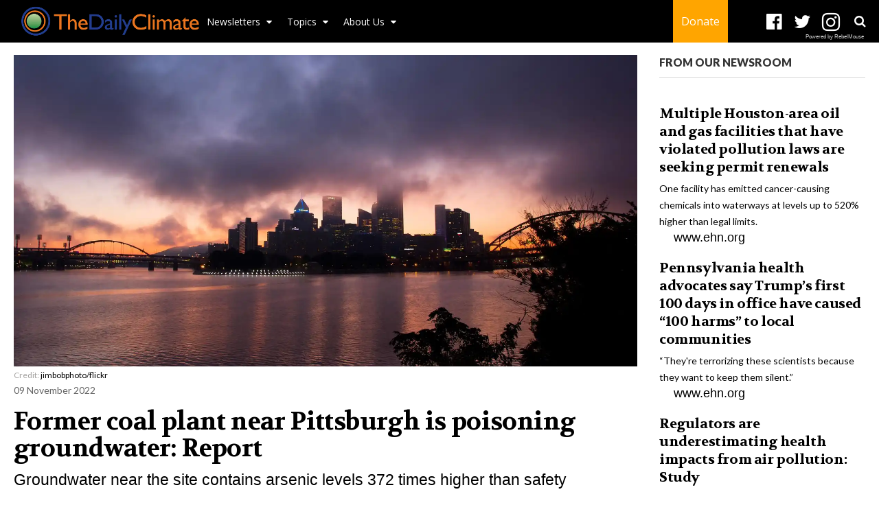

--- FILE ---
content_type: text/html; charset=utf-8
request_url: https://www.dailyclimate.org/toxic-coal-ash-2658620971.html
body_size: 51040
content:
<!DOCTYPE html><!-- Powered by RebelMouse. https://www.rebelmouse.com --><html lang="en"><head prefix="og: https://ogp.me/ns# article: https://ogp.me/ns/article#"><script type="application/ld+json">{"@context":"https://schema.org","@type":"NewsArticle","author":{"@type":"Person","description":"","identifier":"18233531","image":{"@type":"ImageObject","url":"https://www.dailyclimate.org/res/avatars/default"},"name":"Kristina Marusic","url":"https://www.dailyclimate.org/u/kristinamarusic1"},"dateModified":"2023-01-19T16:26:13Z","datePublished":"2022-11-09T10:42:00Z","description":"","headline":"Former coal plant near Pittsburgh is poisoning groundwater","image":[{"@type":"ImageObject","height":600,"url":"https://www.dailyclimate.org/media-library/image.jpg?id=32060250&width=1200&height=600&coordinates=0%2C64%2C0%2C64","width":1200},{"@type":"ImageObject","height":1200,"url":"https://www.dailyclimate.org/media-library/coal-pennsylvania.jpg?id=32060250&width=1200&height=1200&coordinates=448%2C0%2C448%2C0","width":1200},{"@type":"ImageObject","height":1500,"url":"https://www.dailyclimate.org/media-library/coal-pennsylvania.jpg?id=32060250&width=2000&height=1500&coordinates=256%2C0%2C256%2C0","width":2000},{"@type":"ImageObject","height":700,"url":"https://www.dailyclimate.org/media-library/coal-pennsylvania.jpg?id=32060250&width=1245&height=700&coordinates=0%2C0%2C0%2C0","width":1245}],"keywords":["toxics","energy","climate change","water","coal"],"mainEntityOfPage":{"@id":"https://www.dailyclimate.org/toxic-coal-ash-2658620971.html","@type":"WebPage"},"publisher":{"@type":"Organization","logo":{"@type":"ImageObject","url":"https://www.dailyclimate.org/media-library/eyJhbGciOiJIUzI1NiIsInR5cCI6IkpXVCJ9.eyJpbWFnZSI6Imh0dHBzOi8vYXNzZXRzLnJibC5tcy8xNzE4MjU1MC9vcmlnaW4uanBnIiwiZXhwaXJlc19hdCI6MTc3NTg3MzkyOX0.jU7JosLSwBHnVJ5l-6-b6_fTLH2CH9RLxnNHSOU18cE/image.jpg?width=210"},"name":"The Daily Climate"},"thumbnailUrl":"https://www.dailyclimate.org/media-library/coal-pennsylvania.jpg?id=32060250&amp;width=210","url":"https://www.dailyclimate.org/toxic-coal-ash-2658620971.html"}</script><meta charset="utf-8"/><meta name="robots" content="max-image-preview:large"/><link rel="preload" imagesrcset="https://www.dailyclimate.org/media-library/coal-pennsylvania.jpg?id=32060250&width=1800&height=900&quality=50&coordinates=0%2C55%2C0%2C73 3x, https://www.dailyclimate.org/media-library/coal-pennsylvania.jpg?id=32060250&width=1800&height=900&quality=50&coordinates=0%2C55%2C0%2C73 2x, https://www.dailyclimate.org/media-library/coal-pennsylvania.jpg?id=32060250&width=1800&height=900&quality=50&coordinates=0%2C55%2C0%2C73 1x" as="image" fetchpriority="high"/><link rel="canonical" href="https://www.ehn.org/toxic-coal-ash"/><meta property="fb:app_id" content="196611277067"/><meta name="twitter:site" content="@TheDailyClimate"/><meta name="twitter:site:id" content="https://twitter.com/thedailyclimate"/><meta property="og:type" content="article"/><meta property="og:url" content="https://www.dailyclimate.org/toxic-coal-ash-2658620971.html"/><meta property="og:site_name" content="The Daily Climate"/><meta property="og:image" content="https://www.dailyclimate.org/media-library/image.jpg?id=32060250&width=1200&height=600&coordinates=0%2C64%2C0%2C64"/><meta property="og:image:width" content="1200"/><meta property="og:image:height" content="600"/><meta property="og:title" content="Former coal plant near Pittsburgh is poisoning groundwater: Report"/><meta property="og:description" content=""/><meta name="description" content="​Groundwater near the site contains arsenic levels 372 times higher than safety threshold. Coal ash sites across the U.S. are seeing similar contamination."/><meta name="keywords" content="toxics, energy, climate change, water, coal"/><meta property="article:publisher" content="196611277067"/><meta name="referrer" content="always"/><meta name="twitter:card" content="summary_large_image"/><meta name="twitter:image" content="https://www.dailyclimate.org/media-library/image.jpg?id=32060250&width=1200&height=600&coordinates=0%2C64%2C0%2C64"/><link rel="preconnect" href="https://assets.rebelmouse.io/" crossorigin="anonymous"/><link rel="preconnect" href="https://user-stats.rbl.ms/" crossorigin="anonymous"/><link rel="preconnect" href="https://pages-stats.rbl.ms/" crossorigin="anonymous"/><!--link rel="preload" href="https://static.rbl.ms/static/fonts/fontawesome/fontawesome-mini.woff" as="font" type="font/woff2" crossorigin--><script class="rm-i-script">window.REBELMOUSE_BOOTSTRAP_DATA = {"isUserLoggedIn": false, "site": {"id": 17597224, "isCommunitySite": false}, "runner": {"id": 17597224}, "post": {"id": 2658620971, "sections": [0, 16371812, 14298743, 14298746, 14299004], "shareUrl": "https%3A%2F%2Fwww.dailyclimate.org%2Ftoxic-coal-ash-2658620971.html", "status": 0, "tags": ["toxics", "energy", "climate change", "water", "coal"]}, "path": "/toxic-coal-ash-2658620971.html", "pathParams": {"slug": "toxic-coal-ash", "id": "2658620971"}, "resourceId": "pp_2658620971", "fbId": "196611277067", "fbAppVersion": "v2.5", "clientGaId": "UA-105679524-2", "messageBusUri": "wss://messages.rebelmouse.io", "section": {"id": null}, "tag": {"slug": "toxics", "isSection": false}, "fullBootstrapUrl": "/res/bootstrap/data.js?site_id=17597224\u0026resource_id=pp_2658620971\u0026path_params=%7B%22slug%22%3A%22toxic-coal-ash%22%2C%22id%22%3A%222658620971%22%7D\u0026override_device=desktop\u0026post_id=2658620971", "whitelabel_menu": {}, "useRiver": false, "engine": {"recaptchaSiteKey": null, "lazyLoadShortcodeImages": true, "backButtonGoToPage": true, "changeParticleUrlScroll": true, "countKeepReadingAsPageview": true, "defaultVideoPlayer": "", "theoPlayerLibraryLocation": "", "trackPageViewOnParticleUrlScroll": true, "webVitalsSampleRate": 100, "overrideDevicePixelRatio": null, "image_quality_level": 50, "sendEventsToCurrentDomain": false, "enableLoggedOutUserTracking": false, "useSmartLinks2": true, "enableRunnerCss": true}};
    </script><script class="rm-i-script">window.REBELMOUSE_BASE_ASSETS_URL = "https://www.dailyclimate.org/static/dist/social-ux/";
        window.REBELMOUSE_BASE_SSL_DOMAIN = "https://www.dailyclimate.org";
        window.REBELMOUSE_TASKS_QUEUE = [];
        window.REBELMOUSE_LOW_TASKS_QUEUE = [];
        window.REBELMOUSE_LOWEST_TASKS_QUEUE = [];
        window.REBELMOUSE_ACTIVE_TASKS_QUEUE = [];
        window.REBELMOUSE_STDLIB = {};
        window.RM_OVERRIDES = {};
        window.RM_AD_LOADER = [];
    </script><script src="https://www.dailyclimate.org/static/dist/social-ux/main.36c3749fa49db81ecd4f.bundle.mjs" class="rm-i-script" type="module" async="async" data-js-app="true" data-src-host="https://www.dailyclimate.org" data-src-file="main.mjs"></script><script src="https://www.dailyclimate.org/static/dist/social-ux/main.d0b30db35abc6251a38d.bundle.js" class="rm-i-script" nomodule="nomodule" defer="defer" data-js-app="true" data-src-host="https://www.dailyclimate.org" data-src-file="main.js"></script><script src="https://www.dailyclimate.org/static/dist/social-ux/runtime.5f2854bedb02943ff2a5.bundle.mjs" class="rm-i-script" type="module" async="async" data-js-app="true" data-src-host="https://www.dailyclimate.org" data-src-file="runtime.mjs"></script><script src="https://www.dailyclimate.org/static/dist/social-ux/runtime.5fe7c9a46d72403f8fd3.bundle.js" class="rm-i-script" nomodule="nomodule" defer="defer" data-js-app="true" data-src-host="https://www.dailyclimate.org" data-src-file="runtime.js"></script><!-- we collected enough need to fix it first before turn in back on--><!--script src="//cdn.ravenjs.com/3.16.0/raven.min.js" crossorigin="anonymous"></script--><!--script type="text/javascript">
        Raven.config('https://6b64f5cc8af542cbb920e0238864390a@sentry.io/147999').install();
    </script--><script class="rm-i-script">
        if ('serviceWorker' in navigator) {
          window.addEventListener('load', function() {
            navigator.serviceWorker.register('/sw.js').then(function(registration) {
              console.log('ServiceWorker registration successful with scope: ', registration.scope);
            }, function(err) {
              console.log('ServiceWorker registration failed: ', err);
            });
          });
        } else {
          console.log('ServiceWorker not enabled');
        }
    </script><script class="rm-i-script">
        // fallback error prone google tag setup
        var googletag = googletag || {};
        googletag.cmd = googletag.cmd || [];
    </script><meta http-equiv="X-UA-Compatible" content="IE=edge"/><link rel="alternate" type="application/rss+xml" title="The Daily Climate" href="/feeds/causes.rss"/><meta name="viewport" content="width=device-width,initial-scale=1,minimum-scale=1.0"/><!-- TODO: move the default value from here --><title>Former coal plant near Pittsburgh is poisoning groundwater - The Daily Climate</title><style class="rm-i-styles">
        @layer tokens,themes,utilities,elements;.rm-embed-container{position:relative;}.rm-embed-container.rm-embed-instagram{max-width:540px;}.rm-embed-container.rm-embed-tiktok{max-width:572px;min-height:721px;}.rm-embed-container.rm-embed-tiktok blockquote,.rm-embed-twitter blockquote{all:revert;}.rm-embed-container.rm-embed-tiktok blockquote{margin-left:0;margin-right:0;position:relative;}.rm-embed-container.rm-embed-tiktok blockquote,.rm-embed-container.rm-embed-tiktok blockquote > iframe,.rm-embed-container.rm-embed-tiktok blockquote > section{width:100%;min-height:721px;display:block;}.rm-embed-container.rm-embed-tiktok blockquote > section{position:absolute;top:0;left:0;right:0;bottom:0;display:flex;align-items:center;justify-content:center;flex-direction:column;text-align:center;}.rm-embed-container.rm-embed-tiktok blockquote > section:before{content:"";display:block;width:100%;height:300px;border-radius:8px;}.rm-embed-container > .rm-embed,.rm-embed-container > .rm-embed-holder{position:absolute;top:0;left:0;}.rm-embed-holder{display:block;height:100%;width:100%;display:flex;align-items:center;}.rm-embed-container > .rm-embed-spacer{display:block;}.rm-embed-twitter{max-width:550px;margin-top:10px;margin-bottom:10px;}.rm-embed-twitter blockquote{position:relative;height:100%;width:100%;flex-direction:column;display:flex;align-items:center;justify-content:center;flex-direction:column;text-align:center;}.rm-embed-twitter:not(.rm-off) .twitter-tweet{margin:0 !important;}.logo__image,.image-element__img,.rm-lazyloadable-image{max-width:100%;height:auto;}.logo__image,.image-element__img{width:auto;}@media (max-width:768px){.rm-embed-spacer.rm-embed-spacer-desktop{display:none;}}@media (min-width:768px){.rm-embed-spacer.rm-embed-spacer-mobile{display:none;}}.rm-component{display:contents !important;}.widget__head .rm-lazyloadable-image{width:100%;}.crop-16x9{padding-bottom:56.25%;}.crop-3x2{padding-bottom:66.6666%;}.crop-2x1{padding-bottom:50%;}.crop-1x2{padding-bottom:200%;}.crop-3x1{padding-bottom:33.3333%;}.crop-1x1{padding-bottom:100%;}.rm-crop-16x9 > .widget__img--tag,.rm-crop-16x9 > div:not(.rm-crop-spacer),.rm-crop-3x2 > .widget__img--tag,.rm-crop-3x2 > div:not(.rm-crop-spacer),.rm-crop-2x1 > .widget__img--tag,.rm-crop-2x1 > div:not(.rm-crop-spacer),.rm-crop-1x2 > .widget__img--tag,.rm-crop-1x2 > div:not(.rm-crop-spacer),.rm-crop-3x1 > .widget__img--tag,.rm-crop-3x1 > div:not(.rm-crop-spacer),.rm-crop-1x1 > .widget__img--tag,.rm-crop-1x1 > div:not(.rm-crop-spacer),.rm-crop-custom > .widget__img--tag,.rm-crop-custom > div:not(.rm-crop-spacer){position:absolute;top:0;left:0;bottom:0;right:0;height:100%;width:100%;object-fit:contain;}.rm-crop-16x9 > .rm-crop-spacer,.rm-crop-3x2 > .rm-crop-spacer,.rm-crop-2x1 > .rm-crop-spacer,.rm-crop-1x2 > .rm-crop-spacer,.rm-crop-3x1 > .rm-crop-spacer,.rm-crop-1x1 > .rm-crop-spacer,.rm-crop-custom > .rm-crop-spacer{display:block;}.rm-crop-16x9 > .rm-crop-spacer{padding-bottom:56.25%;}.rm-crop-3x2 > .rm-crop-spacer{padding-bottom:66.6666%;}.rm-crop-2x1 > .rm-crop-spacer{padding-bottom:50%;}.rm-crop-1x2 > .rm-crop-spacer{padding-bottom:200%;}.rm-crop-3x1 > .rm-crop-spacer{padding-bottom:33.3333%;}.rm-crop-1x1 > .rm-crop-spacer{padding-bottom:100%;}article,aside,details,figcaption,figure,footer,header,hgroup,nav,section{display:block;}audio,canvas,video{display:inline-block;}audio:not([controls]){display:none;}[hidden]{display:none;}html{font-size:100%;-webkit-text-size-adjust:100%;-ms-text-size-adjust:100%;}body{margin:0;font-size:1em;line-height:1.4;}body,button,input,select,textarea{font-family:Tahoma,sans-serif;color:#5A5858;}::-moz-selection{background:#145A7C;color:#fff;text-shadow:none;}::selection{background:#145A7C;color:#fff;text-shadow:none;}:focus{outline:5px auto #2684b1;}a:hover,a:active{outline:0;}abbr[title]{border-bottom:1px dotted;}b,strong{font-weight:bold;}blockquote{margin:1em 40px;}dfn{font-style:italic;}hr{display:block;height:1px;border:0;border-top:1px solid #ccc;margin:1em 0;padding:0;}ins{background:#ff9;color:#000;text-decoration:none;}mark{background:#ff0;color:#000;font-style:italic;font-weight:bold;}pre,code,kbd,samp{font-family:monospace,serif;_font-family:'courier new',monospace;font-size:1em;}pre{white-space:pre;white-space:pre-wrap;word-wrap:break-word;}q{quotes:none;}q:before,q:after{content:"";content:none;}small{font-size:85%;}sub,sup{font-size:75%;line-height:0;position:relative;vertical-align:baseline;}sup{top:-0.5em;}sub{bottom:-0.25em;}ul,ol{margin:1em 0;padding:0 0 0 40px;}dd{margin:0 0 0 40px;}nav ul,nav ol{list-style:none;list-style-image:none;margin:0;padding:0;}img{border:0;-ms-interpolation-mode:bicubic;vertical-align:middle;}svg:not(:root){overflow:hidden;}figure{margin:0;}form{margin:0;}fieldset{border:0;margin:0;padding:0;}label{cursor:pointer;}legend{border:0;padding:0;}button,input{line-height:normal;}button,input[type="button"],input[type="reset"],input[type="submit"]{cursor:pointer;-webkit-appearance:button;}input[type="checkbox"],input[type="radio"]{box-sizing:border-box;padding:0;}input[type="search"]{-webkit-appearance:textfield;box-sizing:content-box;}input[type="search"]::-webkit-search-decoration{-webkit-appearance:none;}button::-moz-focus-inner,input::-moz-focus-inner{border:0;padding:0;}textarea{overflow:auto;vertical-align:top;resize:vertical;}input:invalid,textarea:invalid{background-color:#fccfcc;}table{border-collapse:collapse;border-spacing:0;}td{vertical-align:top;}.ir{display:block;border:0;text-indent:-999em;overflow:hidden;background-color:transparent;background-repeat:no-repeat;text-align:left;direction:ltr;}.ir br{display:none;}.hidden{display:none !important;visibility:hidden;}.visuallyhidden{border:0;clip:rect(0 0 0 0);height:1px;margin:-1px;overflow:hidden;padding:0;position:absolute;width:1px;}.visuallyhidden.focusable:active,.visuallyhidden.focusable:focus{clip:auto;height:auto;margin:0;overflow:visible;position:static;width:auto;}.invisible{visibility:hidden;}.clearfix:before,.clearfix:after{content:"";display:table;}.clearfix:after{clear:both;}.clearfix{zoom:1;}.zindex20{z-index:20;}.zindex30{z-index:30;}.zindex40{z-index:40;}.zindex50{z-index:50;}html{font-size:11px;font-family:"Work Sans",Helvetica,Arial;line-height:1.4;color:rgba(0, 0, 0, 1);font-weight:normal;}body,button,input,select,textarea{font-family:"Work Sans",Helvetica,Arial;color:rgba(0, 0, 0, 1);}.col,body{font-size:1.6rem;line-height:1.4;}a{color:rgba(0, 0, 0, 1);text-decoration:none;}a:hover{color:rgba(0, 0, 0, 1);text-decoration:none;}.with-primary-color{color:rgba(0, 0, 0, 1);}.with-primary-color:hover{color:rgba(0, 0, 0, 1);}.js-tab,.js-keep-reading,.js-toggle{cursor:pointer;}.noselect{-webkit-touch-callout:none;-webkit-user-select:none;-khtml-user-select:none;-moz-user-select:none;-ms-user-select:none;user-select:none;}.tabs__tab{display:inline-block;padding:10px;}.tabs__tab-content{display:none;}.tabs__tab-content.active{display:block;}button:focus,input[type="text"],input[type="email"]{outline:0;}audio,canvas,iframe,img,svg,video{vertical-align:middle;max-width:100%;}textarea{resize:vertical;}.main{background-color:rgba(255, 255, 255, 1);position:relative;overflow:hidden;}.valign-wrapper{display:-webkit-flex;display:-ms-flexbox;display:flex;-webkit-align-items:center;-ms-flex-align:center;align-items:center;}.valign-wrapper .valign{display:block;}#notification{position:fixed;}.article-module__controls-placeholder{position:absolute;}.display-block{display:block;}.cover-all{position:absolute;width:100%;height:100%;}.full-width{width:100%;}.fa{font-family:FontAwesome,"fontawesome-mini" !important;}.fa.fa-instagram{font-size:1.15em;}.fa-googleplus:before{content:"\f0d5";}.post-partial,.overflow-visible{overflow:visible !important;}.attribute-data{margin:0 10px 10px 0;padding:5px 10px;background-color:rgba(0, 0, 0, 1);color:white;border-radius:3px;margin-bottom:10px;display:inline-block;}.attribute-data[value=""]{display:none;}.badge{display:inline-block;overflow:hidden;}.badge-image{border-radius:100%;}.js-expandable.expanded .js-expand,.js-expandable:not(.expanded) .js-contract{display:none;}.js-scroll-trigger{display:block;width:100%;}.sticky-target:not(.legacy){position:fixed;opacity:0;top:0;will-change:transform;transform:translate3d(0px,0px,0px);}.sticky-target.legacy{position:relative;}.sticky-target.legacy.sticky-active{position:fixed;}.color-inherit:hover,.color-inherit{color:inherit;}.js-appear-on-expand{transition:all 350ms;height:0;overflow:hidden;opacity:0;}.content-container{display:none;}.expanded .content-container{display:block;}.expanded .js-appear-on-expand{opacity:1;height:auto;}.logged-out-user .js-appear-on-expand{height:0;opacity:0;}.h1,.h2{margin:0;padding:0;font-size:1em;font-weight:normal;}.lazyload-placeholder{display:none;position:absolute;text-align:center;background:rgba(0,0,0,0.1);top:0;bottom:0;left:0;right:0;}div[runner-lazy-loading] .lazyload-placeholder,iframe[runner-lazy-loading] + .lazyload-placeholder{display:block;}.abs-pos-center{position:absolute;top:0;bottom:0;left:0;right:0;margin:auto;}.relative{position:relative;}.runner-spinner{position:absolute;top:0;bottom:0;left:0;right:0;margin:auto;width:50px;}.runner-spinner:before{content:"";display:block;padding-top:100%;}.rm-non-critical-loaded .runner-spinner-circular{animation:rotate 2s linear infinite;height:100%;transform-origin:center center;width:100%;position:absolute;top:0;bottom:0;left:0;right:0;margin:auto;}.position-relative{position:relative;}.collection-button{display:inline-block;}.rm-non-critical-loaded .runner-spinner-path{stroke-dasharray:1,200;stroke-dashoffset:0;animation:dash 1.5s ease-in-out infinite,color 6s ease-in-out infinite;stroke-linecap:round;}.pagination-container .pagination-wrapper{display:flex;align-items:center;}.pagination-container .pagination-wrapper a{color:rgba(59,141,242,1);margin:0 5px;}@keyframes rotate{100%{transform:rotate(360deg);}}@keyframes dash{0%{stroke-dasharray:1,200;stroke-dashoffset:0;}50%{stroke-dasharray:89,200;stroke-dashoffset:-35px;}100%{stroke-dasharray:89,200;stroke-dashoffset:-124px;}}@keyframes color{100%,0%{stroke:rgba(255,255,255,1);}40%{stroke:rgba(255,255,255,0.6);}66%{stroke:rgba(255,255,255,0.9);}80%,90%{stroke:rgba(255,255,255,0.7);}}.js-section-loader-feature-container > .slick-list > .slick-track > .slick-slide:not(.slick-active){height:0;visibility:hidden;}.rebellt-item-media-container .instagram-media{margin-left:auto !important;margin-right:auto !important;}.js-hidden-panel{position:fixed;top:0;left:0;right:0;transition:all 300ms;z-index:10;}.js-hidden-panel.active{transform:translate3d(0,-100%,0);}.content{margin-left:auto;margin-right:auto;max-width:1100px;width:90%;}.ad-tag{text-align:center;}.ad-tag__inner{display:inline-block;}.content .ad-tag{margin-left:-5%;margin-right:-5%;}@media (min-width:768px){.content .ad-tag{margin-left:auto;margin-right:auto;}}.user-prefs{display:none;}.no-mb:not(:last-child){margin-bottom:0;}.no-mt:not(:first-child){margin-top:0;}.sm-mt-0:not(:empty):before,.sm-mt-1:not(:empty):before,.sm-mt-2:not(:empty):before,.sm-mb-0:not(:empty):after,.sm-mb-1:not(:empty):after,.sm-mb-2:not(:empty):after,.md-mt-0:not(:empty):before,.md-mt-1:not(:empty):before,.md-mt-2:not(:empty):before,.md-mb-0:not(:empty):after,.md-mb-1:not(:empty):after,.md-mb-2:not(:empty):after,.lg-mt-0:not(:empty):before,.lg-mt-1:not(:empty):before,.lg-mt-2:not(:empty):before,.lg-mb-0:not(:empty):after,.lg-mb-1:not(:empty):after,.lg-mb-2:not(:empty):after{content:'';display:block;overflow:hidden;}.sm-mt-0:not(:empty):before{margin-bottom:0;}.sm-mt-0 > *{margin-top:0;}.sm-mt-1:not(:empty):before{margin-bottom:-10px;}.sm-mt-1 > *{margin-top:10px;}.sm-mt-2:not(:empty):before{margin-bottom:-20px;}.sm-mt-2 > *{margin-top:20px;}.sm-mb-0:not(:empty):after{margin-top:0;}.sm-mb-0 > *{margin-bottom:0;}.sm-mb-1:not(:empty):after{margin-top:-10px;}.sm-mb-1 > *{margin-bottom:10px;}.sm-mb-2:not(:empty):after{margin-top:-20px;}.sm-mb-2 > *{margin-bottom:20px;}@media (min-width:768px){.md-mt-0:not(:empty):before{margin-bottom:0;}.md-mt-0 > *{margin-top:0;}.md-mt-1:not(:empty):before{margin-bottom:-10px;}.md-mt-1 > *{margin-top:10px;}.md-mt-2:not(:empty):before{margin-bottom:-20px;}.md-mt-2 > *{margin-top:20px;}.md-mb-0:not(:empty):after{margin-top:0;}.md-mb-0 > *{margin-bottom:0;}.md-mb-1:not(:empty):after{margin-top:-10px;}.md-mb-1 > *{margin-bottom:10px;}.md-mb-2:not(:empty):after{margin-top:-20px;}.md-mb-2 > *{margin-bottom:20px;}}@media (min-width:1024px){.lg-mt-0:not(:empty):before{margin-bottom:0;}.lg-mt-0 > *{margin-top:0;}.lg-mt-1:not(:empty):before{margin-bottom:-10px;}.lg-mt-1 > *{margin-top:10px;}.lg-mt-2:not(:empty):before{margin-bottom:-20px;}.lg-mt-2 > *{margin-top:20px;}.lg-mb-0:not(:empty):after{margin-top:0;}.lg-mb-0 > *{margin-bottom:0;}.lg-mb-1:not(:empty):after{margin-top:-10px;}.lg-mb-1 > *{margin-bottom:10px;}.lg-mb-2:not(:empty):after{margin-top:-20px;}.lg-mb-2 > *{margin-bottom:20px;}}.sm-cp-0{padding:0;}.sm-cp-1{padding:10px;}.sm-cp-2{padding:20px;}@media (min-width:768px){.md-cp-0{padding:0;}.md-cp-1{padding:10px;}.md-cp-2{padding:20px;}}@media (min-width:1024px){.lg-cp-0{padding:0;}.lg-cp-1{padding:10px;}.lg-cp-2{padding:20px;}}.mb-2 > *{margin-bottom:20px;}.mb-2 > :last-child{margin-bottom:0;}.v-sep > *{margin-bottom:20px;}@media (min-width:768px){.v-sep > *{margin-bottom:40px;}}.v-sep > *:last-child{margin-bottom:0;}@media only screen and (max-width:767px){.hide-mobile{display:none !important;}}@media only screen and (max-width:1023px){.hide-tablet-and-mobile{display:none !important;}}@media only screen and (min-width:768px){.hide-tablet-and-desktop{display:none !important;}}@media only screen and (min-width:768px) and (max-width:1023px){.hide-tablet{display:none !important;}}@media only screen and (min-width:1024px){.hide-desktop{display:none !important;}}.row.px10{margin-left:-10px;margin-right:-10px;}.row.px10 > .col{padding-left:10px;padding-right:10px;}.row.px20{margin-left:-20px;margin-right:-20px;}.row.px20 > .col{padding-left:20px;padding-right:20px;}.row{margin-left:auto;margin-right:auto;overflow:hidden;}.row:after{content:'';display:table;clear:both;}.row:not(:empty){margin-bottom:-20px;}.col{margin-bottom:20px;}@media (min-width:768px){.col{margin-bottom:40px;}.row:not(:empty){margin-bottom:-40px;}}.row .col{float:left;box-sizing:border-box;}.row .col.pull-right{float:right;}.row .col.s1{width:8.3333333333%;}.row .col.s2{width:16.6666666667%;}.row .col.s3{width:25%;}.row .col.s4{width:33.3333333333%;}.row .col.s5{width:41.6666666667%;}.row .col.s6{width:50%;}.row .col.s7{width:58.3333333333%;}.row .col.s8{width:66.6666666667%;}.row .col.s9{width:75%;}.row .col.s10{width:83.3333333333%;}.row .col.s11{width:91.6666666667%;}.row .col.s12{width:100%;}@media only screen and (min-width:768px){.row .col.m1{width:8.3333333333%;}.row .col.m2{width:16.6666666667%;}.row .col.m3{width:25%;}.row .col.m4{width:33.3333333333%;}.row .col.m5{width:41.6666666667%;}.row .col.m6{width:50%;}.row .col.m7{width:58.3333333333%;}.row .col.m8{width:66.6666666667%;}.row .col.m9{width:75%;}.row .col.m10{width:83.3333333333%;}.row .col.m11{width:91.6666666667%;}.row .col.m12{width:100%;}}@media only screen and (min-width:1024px){.row .col.l1{width:8.3333333333%;}.row .col.l2{width:16.6666666667%;}.row .col.l3{width:25%;}.row .col.l4{width:33.3333333333%;}.row .col.l5{width:41.6666666667%;}.row .col.l6{width:50%;}.row .col.l7{width:58.3333333333%;}.row .col.l8{width:66.6666666667%;}.row .col.l9{width:75%;}.row .col.l10{width:83.3333333333%;}.row .col.l11{width:91.6666666667%;}.row .col.l12{width:100%;}}.widget{position:relative;box-sizing:border-box;}.widget:hover .widget__headline a{color:rgba(0, 0, 0, 1);}.widget__headline{font-family:Helvetica;color:rgba(0, 0, 0, 1);cursor:pointer;}.widget__headline-text{font-family:inherit;color:inherit;word-break:break-word;}.widget__section-text{display:block;}.image,.widget__image{background-position:center;background-repeat:no-repeat;background-size:cover;display:block;z-index:0;}.widget__play{position:absolute;width:100%;height:100%;text-align:center;}.rm-widget-image-holder{position:relative;}.rm-video-holder{position:absolute;width:100%;height:100%;top:0;left:0;}.rm-zindex-hidden{display:none;z-index:-1;}.rm-widget-image-holder .widget__play{top:0;left:0;}.image.no-image{background-color:#e4e4e4;}.widget__video{position:relative;}.widget__video .rm-scrop-spacer{padding-bottom:56.25%;}.widget__video.rm-video-tiktok{max-width:605px;}.widget__video video,.widget__video iframe{position:absolute;top:0;left:0;height:100%;}.widget__product-vendor{font-size:1.5em;line-height:1.5;margin:25px 0;}.widget__product-buy-link{margin:15px 0;}.widget__product-buy-link-btn{background-color:#000;color:#fff;display:inline-block;font-size:1.6rem;line-height:1em;padding:1.25rem;font-weight:700;}.widget__product-buy-btn:hover{color:#fff;}.widget__product-price{font-size:1.5em;line-height:1.5;margin:25px 0;}.widget__product-compare-at-price{text-decoration:line-through;}.rebellt-item.is--mobile,.rebellt-item.is--tablet{margin-bottom:0.85em;}.rebellt-item.show_columns_on_mobile.col2,.rebellt-item.show_columns_on_mobile.col3{display:inline-block;vertical-align:top;}.rebellt-item.show_columns_on_mobile.col2{width:48%;}.rebellt-item.show_columns_on_mobile.col3{width:32%;}@media only screen and (min-width:768px){.rebellt-item.col2:not(.show_columns_on_mobile),.rebellt-item.col3:not(.show_columns_on_mobile){display:inline-block;vertical-align:top;}.rebellt-item.col2:not(.show_columns_on_mobile){width:48%;}.rebellt-item.col3:not(.show_columns_on_mobile){width:32%;}}.rebellt-item.parallax{background-size:cover;background-attachment:fixed;position:relative;left:calc(-50vw + 50%);width:100vw;min-height:100vh;padding:0 20%;box-sizing:border-box;max-width:inherit;text-align:center;z-index:3;}.rebellt-item.parallax.is--mobile{background-position:center;margin-bottom:0;padding:0 15%;}.rebellt-item.parallax.has-description:before,.rebellt-item.parallax.has-description:after{content:"";display:block;padding-bottom:100%;}.rebellt-item.parallax.has-description.is--mobile:before,.rebellt-item.parallax.has-description.is--mobile:after{padding-bottom:90vh;}.rebellt-item.parallax h3,.rebellt-item.parallax p{color:white;text-shadow:1px 0 #000;}.rebellt-item.parallax.is--mobile p{font-size:18px;font-weight:400;}.rebellt-ecommerce h3{font-size:1.8em;margin-bottom:15px;}.rebellt-ecommerce--vendor{font-size:1.5em;line-height:1.5;margin:25px 0;}.rebellt-ecommerce--price{font-size:1.5em;line-height:1.5;margin:25px 0;}.rebellt-ecommerce--compare-at-price{text-decoration:line-through;}.rebellt-ecommerce--buy{margin:15px 0;}.rebellt-ecommerce--btn{background-color:#000;color:#fff;display:inline-block;font-size:1.6rem;line-height:1em;padding:1.25rem;font-weight:700;}.rebellt-ecommerce--btn:hover{color:#fff;}.rebelbar.skin-simple{height:50px;line-height:50px;color:rgba(0, 0, 0, 1);font-size:1.2rem;border-left:none;border-right:none;background-color:#fff;}.rebelbar.skin-simple .rebelbar__inner{position:relative;height:100%;margin:0 auto;padding:0 20px;max-width:1300px;}.rebelbar.skin-simple .logo{float:left;}.rebelbar.skin-simple .logo__image{max-height:50px;max-width:190px;}.rebelbar--fake.skin-simple{position:relative;border-color:#fff;}.rebelbar--fixed.skin-simple{position:absolute;width:100%;z-index:3;}.with-fixed-header .rebelbar--fixed.skin-simple{position:fixed;top:0;}.rebelbar.skin-simple .rebelbar__menu-toggle{position:relative;cursor:pointer;float:left;text-align:center;font-size:0;width:50px;margin-left:-15px;height:100%;color:rgba(0, 0, 0, 1);}.rebelbar.skin-simple i{vertical-align:middle;display:inline-block;font-size:20px;}.rebelbar.skin-simple .rebelbar__menu-toggle:hover{color:rgba(0, 0, 0, 1);}.rebelbar.skin-simple .rebelbar__section-links{display:none;padding:0 100px 0 40px;overflow:hidden;height:100%;}.rebelbar.skin-simple .rebelbar__section-list{margin:0 -15px;height:100%;}.rebelbar.skin-simple .rebelbar__section-links li{display:inline-block;padding:0 15px;text-align:left;}.rebelbar.skin-simple .rebelbar__section-link{color:rgba(0, 0, 0, 1);display:block;font-size:1.8rem;font-weight:400;text-decoration:none;}.rebelbar.skin-simple .rebelbar__section-link:hover{color:rgba(0, 0, 0, 1);}.rebelbar.skin-simple .rebelbar__sharebar.sharebar{display:none;}.rebelbar.skin-simple .rebelbar__section-list.js--active .rebelbar__more-sections-button{visibility:visible;}.rebelbar.skin-simple .rebelbar__more-sections-button{cursor:pointer;visibility:hidden;}.rebelbar.skin-simple #rebelbar__more-sections{visibility:hidden;position:fixed;line-height:70px;left:0;width:100%;background-color:#1f1f1f;}.rebelbar.skin-simple #rebelbar__more-sections a{color:white;}.rebelbar.skin-simple #rebelbar__more-sections.opened{visibility:visible;}@media only screen and (min-width:768px){.rebelbar.skin-simple .rebelbar__menu-toggle{margin-right:15px;}.rebelbar.skin-simple{height:100px;line-height:100px;font-weight:700;}.rebelbar.skin-simple .logo__image{max-width:350px;max-height:100px;}.rebelbar.skin-simple .rebelbar__inner{padding:0 40px;}.rebelbar.skin-simple .rebelbar__sharebar.sharebar{float:left;margin-top:20px;margin-bottom:20px;padding-left:40px;}}@media (min-width:960px){.rebelbar.skin-simple .rebelbar__section-links{display:block;}.with-floating-shares .rebelbar.skin-simple .search-form{display:none;}.with-floating-shares .rebelbar.skin-simple .rebelbar__sharebar.sharebar{display:block;}.with-floating-shares .rebelbar.skin-simple .rebelbar__section-links{display:none;}}.menu-global{display:none;width:100%;position:fixed;z-index:3;color:white;background-color:#1a1a1a;height:100%;font-size:1.8rem;overflow-y:auto;overflow-x:hidden;line-height:1.6em;}@media (min-width:768px){.menu-global{display:block;max-width:320px;top:0;-webkit-transform:translate(-320px,0);transform:translate(-320px,0);transform:translate3d(-320px,0,0);}.menu-global,.all-content-wrapper{transition:transform .2s cubic-bezier(.2,.3,.25,.9);}}.menu-overlay{position:fixed;top:-100%;left:0;height:0;width:100%;cursor:pointer;visibility:hidden;opacity:0;transition:opacity 200ms;}.menu-opened .menu-overlay{visibility:visible;height:100%;z-index:1;opacity:1;top:0;}@media only screen and (min-width:768px){.menu-opened .menu-overlay{z-index:10;background:rgba(255,255,255,.6);}}@media (min-width:960px){.logged-out-user .rebelbar.skin-simple .menu-overlay{display:none;}}@media (min-width:600px){.rm-resized-container-5{width:5%;}.rm-resized-container-10{width:10%;}.rm-resized-container-15{width:15%;}.rm-resized-container-20{width:20%;}.rm-resized-container-25{width:25%;}.rm-resized-container-30{width:30%;}.rm-resized-container-35{width:35%;}.rm-resized-container-40{width:40%;}.rm-resized-container-45{width:45%;}.rm-resized-container-50{width:50%;}.rm-resized-container-55{width:55%;}.rm-resized-container-60{width:60%;}.rm-resized-container-65{width:65%;}.rm-resized-container-70{width:70%;}.rm-resized-container-75{width:75%;}.rm-resized-container-80{width:80%;}.rm-resized-container-85{width:85%;}.rm-resized-container-90{width:90%;}.rm-resized-container-95{width:95%;}.rm-resized-container-100{width:100%;}}.sharebar{margin:0 -4px;padding:0;font-size:0;line-height:0;}.sharebar a{color:#fff;}.sharebar a:hover{text-decoration:none;color:#fff;}.sharebar .share,.sharebar .share-plus{display:inline-block;margin:0 4px;font-size:14px;font-weight:400;padding:0 10px;width:20px;min-width:20px;height:40px;line-height:38px;text-align:center;vertical-align:middle;border-radius:2px;}.sharebar .share-plus i,.sharebar .share i{display:inline-block;vertical-align:middle;}.sharebar .hide-button{display:none;}.sharebar.enable-panel .hide-button{display:inline-block;}.sharebar.enable-panel .share-plus{display:none;}.sharebar.with-first-button-caption:not(.enable-panel) .share:first-child{width:68px;}.sharebar.with-first-button-caption:not(.enable-panel) .share:first-child:after{content:'Share';padding-left:5px;vertical-align:middle;}.sharebar--fixed{display:none;position:fixed;bottom:0;z-index:1;text-align:center;width:100%;left:0;margin:20px auto;}.with-floating-shares .sharebar--fixed{display:block;}.sharebar.fly_shared:not(.enable-panel) .share:nth-child(5){display:none;}.share-media-panel .share-media-panel-pinit{position:absolute;right:0;bottom:0;background-color:transparent;}.share-media-panel-pinit_share{background-image:url('/static/img/whitelabel/runner/spritesheets/pin-it-sprite.png');background-color:#BD081C;background-position:-1px -17px;border-radius:4px;float:right;height:34px;margin:7px;width:60px;background-size:194px auto;}.share-media-panel-pinit_share:hover{opacity:.9;}@media (min-width:768px){.sharebar .share-plus .fa,.sharebar .share .fa{font-size:22px;}.sharebar .share,.sharebar .share-plus{padding:0 15px;width:30px;min-width:30px;height:60px;line-height:60px;margin:0 4px;font-size:16px;}.sharebar.with-first-button-caption:not(.enable-panel) .share:first-child{width:180px;}.sharebar.with-first-button-caption:not(.enable-panel) .share:first-child:after{content:'Share this story';padding-left:10px;vertical-align:middle;text-transform:uppercase;}.share-media-panel-pinit_share{background-position:-60px -23px;height:45px;margin:10px;width:80px;}}.action-btn{display:block;font-size:1.6rem;color:rgba(0, 0, 0, 1);cursor:pointer;border:2px solid rgba(0, 0, 0, 1);border-color:rgba(0, 0, 0, 1);border-radius:2px;line-height:1em;padding:1.6rem;font-weight:700;text-align:center;}.action-btn:hover{color:rgba(0, 0, 0, 1);border:2px solid rgba(0, 0, 0, 1);border-color:rgba(0, 0, 0, 1);}.section-headline__text{font-size:3rem;font-weight:700;line-height:1;}.section-headline__text{color:rgba(0, 0, 0, 1);}@media (min-width:768px){.section-headline__text{font-size:3.6rem;}.content__main .section-headline__text{margin-top:-.3rem;margin-bottom:2rem;}}.module-headline__text{font-size:3rem;font-weight:700;color:#909090;}@media (min-width:768px){.module-headline__text{font-size:3.6rem;}}.search-form{position:absolute;top:0;right:20px;z-index:1;}.search-form__text-input{display:none;height:42px;font-size:1.3rem;background-color:#f4f4f4;border:none;color:#8f8f8f;text-indent:10px;padding:0;width:220px;position:absolute;right:-10px;top:0;bottom:0;margin:auto;}.search-form .search-form__submit{display:none;position:relative;border:none;bottom:2px;background-color:transparent;}.search-form__text-input:focus,.search-form__submit:focus{border:0 none;-webkit-box-shadow:none;-moz-box-shadow:none;box-shadow:none;outline:0 none;}.show-search .search-form__close{position:absolute;display:block;top:0;bottom:0;margin:auto;height:1rem;right:-28px;}.search-form__open{vertical-align:middle;bottom:2px;display:inline-block;position:relative;color:rgba(0, 0, 0, 1);font-size:1.9rem;}.show-search .search-form__text-input{display:block;}.show-search .search-form__submit{display:inline-block;vertical-align:middle;padding:0;color:rgba(0, 0, 0, 1);font-size:1.9rem;}.search-form__close,.show-search .search-form__open{display:none;}.quick-search{display:block;border-bottom:1px solid #d2d2d2;padding:24px 0 28px;margin-bottom:20px;position:relative;}.quick-search__submit{background-color:transparent;border:0;padding:0;margin:0;position:absolute;zoom:.75;color:#000;}.quick-search__input{background-color:transparent;border:0;padding:0;font-size:1.5rem;font-weight:700;line-height:3em;padding-left:40px;width:100%;box-sizing:border-box;}@media (min-width:768px){.search-form{right:40px;}.quick-search{margin-bottom:40px;padding:0 0 20px;}.quick-search__submit{zoom:1;}.quick-search__input{line-height:2.2em;padding-left:60px;}}.search-widget{position:relative;}.search-widget__input,.search-widget__submit{border:none;padding:0;margin:0;color:rgba(0, 0, 0, 1);background:transparent;font-size:inherit;line-height:inherit;}.social-links__link{display:inline-block;padding:12px;line-height:0;width:25px;height:25px;border-radius:50%;margin:0 6px;font-size:1.5em;text-align:center;position:relative;vertical-align:middle;color:white;}.social-links__link:hover{color:white;}.social-links__link > span{position:absolute;top:0;left:0;right:0;bottom:0;margin:auto;height:1em;}.article__body{font-family:Helvetica;}.body-description .horizontal-rule{border-top:2px solid #eee;}.article-content blockquote{border-left:5px solid rgba(0, 0, 0, 1);border-left-color:rgba(0, 0, 0, 1);color:#656565;padding:0 0 0 25px;margin:1em 0 1em 25px;}.article__splash-custom{position:relative;}.body hr{display:none;}.article-content .media-caption{color:#9a9a9a;font-size:1.4rem;line-height:2;}.giphy-image{margin-bottom:0;}.article-body a{word-wrap:break-word;}.article-content .giphy-image__credits-wrapper{margin:0;}.article-content .giphy-image__credits{color:#000;font-size:1rem;}.article-content .image-media,.article-content .giphy-image .media-photo-credit{display:block;}.tags{color:rgba(0, 0, 0, 1);margin:0 -5px;}.tags__item{margin:5px;display:inline-block;}.tags .tags__item{line-height:1;}.slideshow .carousel-control{overflow:hidden;}.shortcode-media .media-caption,.shortcode-media .media-photo-credit{display:block;}@media (min-width:768px){.tags{margin:0 -10px;}.tags__item{margin:10px;}.article-content__comments-wrapper{border-bottom:1px solid #d2d2d2;margin-bottom:20px;padding-bottom:40px;}}.subscription-widget{background:rgba(0, 0, 0, 1);padding:30px;}.subscription-widget .module-headline__text{text-align:center;font-size:2rem;font-weight:400;color:#fff;}.subscription-widget .social-links{margin-left:-10px;margin-right:-10px;text-align:center;font-size:0;}.subscription-widget .social-links__link{display:inline-block;vertical-align:middle;width:39px;height:39px;color:#fff;box-sizing:border-box;border-radius:50%;font-size:20px;margin:0 5px;line-height:35px;background:transparent;border:2px solid #fff;border-color:#fff;}.subscription-widget .social-links__link:hover{color:rgba(0, 0, 0, 1);border-color:rgba(0, 0, 0, 1);background:transparent;}.subscription-widget .social-links__link .fa-instagram{margin:5px 0 0 1px;}.subscription-widget__site-links{margin:30px -5px;text-align:center;font-size:.8em;}.subscription-widget__site-link{padding:0 5px;color:inherit;}.newsletter-element__form{text-align:center;position:relative;max-width:500px;margin-left:auto;margin-right:auto;}.newsletter-element__submit,.newsletter-element__input{border:0;padding:10px;font-size:1.6rem;font-weight:500;height:40px;line-height:20px;margin:0;}.newsletter-element__submit{background:#909090;color:#fff;position:absolute;top:0;right:0;}.newsletter-element__submit:hover{opacity:.9;}.newsletter-element__input{background:#f4f4f4;width:100%;color:#8f8f8f;padding-right:96px;box-sizing:border-box;}.gdpr-cookie-wrapper{position:relative;left:0;right:0;padding:.5em;box-sizing:border-box;}.gdpr-cookie-controls{text-align:right;}.runner-authors-list{margin-top:0;margin-bottom:0;padding-left:0;list-style-type:none;}.runner-authors-author-wrapper{display:flex;flex-direction:row;flex-wrap:nowrap;justify-content:flex-start;align-items:stretch;align-content:stretch;}.runner-authors-avatar-thumb{display:inline-block;border-radius:100%;width:55px;height:55px;background-repeat:no-repeat;background-position:center;background-size:cover;overflow:hidden;}.runner-authors-avatar-thumb img{width:100%;height:100%;display:block;object-fit:cover;border-radius:100%;}.runner-authors-avatar-fallback{display:flex;align-items:center;justify-content:center;width:100%;height:100%;font-size:12px;line-height:1.1;text-align:center;padding:4px;background:#e0e0e0;color:#555;font-weight:600;text-transform:uppercase;border-radius:100%;overflow:hidden;}.runner-authors-author-info{width:calc(100% - 55px);}.runner-author-name-container{padding:0 6px;}.rm-breadcrumb__list{margin:0;padding:0;}.rm-breadcrumb__item{list-style-type:none;display:inline;}.rm-breadcrumb__item:last-child .rm-breadcrumb__separator{display:none;}.rm-breadcrumb__item:last-child .rm-breadcrumb__link,.rm-breadcrumb__link.disabled{pointer-events:none;color:inherit;}.social-tab-i .share-fb:after,.social-tab-i .share-tw:after{content:none;}.share-buttons .social-tab-i a{margin-right:0;}.share-buttons .social-tab-i li{line-height:1px;float:left;}.share-buttons .social-tab-i ul{margin:0;padding:0;list-style:none;}.share-tab-img{max-width:100%;padding:0;margin:0;position:relative;overflow:hidden;display:inline-block;}.share-buttons .social-tab-i{position:absolute;bottom:0;right:0;margin:0;padding:0;z-index:1;list-style-type:none;}.close-share-mobile,.show-share-mobile{background-color:rgba(0,0,0,.75);}.share-buttons .social-tab-i.show-mobile-share-bar .close-share-mobile,.share-buttons .social-tab-i .show-share-mobile,.share-buttons .social-tab-i .share{width:30px;height:30px;line-height:27px;padding:0;text-align:center;display:inline-block;vertical-align:middle;}.share-buttons .social-tab-i.show-mobile-share-bar .show-share-mobile,.share-buttons .social-tab-i .close-share-mobile{display:none;}.share-buttons .social-tab-i .icons-share{vertical-align:middle;display:inline-block;font:normal normal normal 14px/1 FontAwesome;color:white;}.social-tab-i .icons-share.fb:before{content:'\f09a';}.social-tab-i .icons-share.tw:before{content:'\f099';}.social-tab-i .icons-share.pt:before{content:'\f231';}.social-tab-i .icons-share.tl:before{content:'\f173';}.social-tab-i .icons-share.em:before{content:'\f0e0';}.social-tab-i .icons-share.sprite-shares-close:before{content:'\f00d';}.social-tab-i .icons-share.sprite-shares-share:before{content:'\f1e0';}@media only screen and (max-width:768px){.share-tab-img .social-tab-i{display:block;}.share-buttons .social-tab-i .share{display:none;}.share-buttons .social-tab-i.show-mobile-share-bar .share{display:block;}.social-tab-i li{float:left;}}@media only screen and (min-width:769px){.social-tab-i .close-share-mobile,.social-tab-i .show-share-mobile{display:none !important;}.share-tab-img .social-tab-i{display:none;}.share-tab-img:hover .social-tab-i{display:block;}.share-buttons .social-tab-i .share{width:51px;height:51px;line-height:47px;}.share-buttons .social-tab-i{margin:5px 0 0 5px;top:0;left:0;bottom:auto;right:auto;display:none;}.share-buttons .social-tab-i .share{display:block;}}.accesibility-hidden{border:0;clip:rect(1px 1px 1px 1px);clip:rect(1px,1px,1px,1px);height:1px;margin:-1px;overflow:hidden;padding:0;position:absolute;width:1px;background:#000;color:#fff;}body:not(.rm-non-critical-loaded) .follow-button{display:none;}.posts-custom .posts-wrapper:after{content:"";display:block;margin-bottom:-20px;}.posts-custom .widget{margin-bottom:20px;width:100%;}.posts-custom .widget__headline,.posts-custom .social-date{display:block;}.posts-custom .social-date{color:#a4a2a0;font-size:1.4rem;}.posts-custom[data-attr-layout_headline] .widget{vertical-align:top;}.posts-custom[data-attr-layout_headline="top"] .widget{vertical-align:bottom;}.posts-custom .posts-wrapper{margin-left:0;margin-right:0;font-size:0;line-height:0;}.posts-custom .widget{display:inline-block;}.posts-custom article{margin:0;box-sizing:border-box;font-size:1.6rem;line-height:1.4;}.posts-custom[data-attr-layout_columns="2"] article,.posts-custom[data-attr-layout_columns="3"] article,.posts-custom[data-attr-layout_columns="4"] article{margin:0 10px;}.posts-custom[data-attr-layout_columns="2"] .posts-wrapper,.posts-custom[data-attr-layout_columns="3"] .posts-wrapper,.posts-custom[data-attr-layout_columns="4"] .posts-wrapper{margin-left:-10px;margin-right:-10px;}@media (min-width:768px){.posts-custom[data-attr-layout_columns="2"] .widget{width:50%;}.posts-custom[data-attr-layout_columns="3"] .widget{width:33.3333%;}.posts-custom[data-attr-layout_columns="4"] .widget{width:25%;}}.posts-custom .widget__headline{font-size:1em;font-weight:700;word-wrap:break-word;}.posts-custom .widget__section{display:block;}.posts-custom .widget__head{position:relative;}.posts-custom .widget__head .widget__body{position:absolute;padding:5%;bottom:0;left:0;box-sizing:border-box;width:100%;background:rgba(0,0,0,0.4);background:linear-gradient(transparent 5%,rgba(0,0,0,0.5));}.posts-custom .widget__head .social-author__name,.posts-custom .widget__head .main-author__name,.posts-custom .widget__head .social-author__social-name,.posts-custom .widget__head .main-author__social-name,.posts-custom .widget__head .widget__headline,.posts-custom .widget__head .widget__subheadline{color:white;}.posts-custom .widget__subheadline *{display:inline;}.posts-custom .main-author__avatar,.posts-custom .social-author__avatar{float:left;border-radius:50%;margin-right:8px;height:30px;width:30px;min-width:30px;overflow:hidden;position:relative;}.posts-custom .main-author__name,.posts-custom .social-author__name{color:#1f1f1f;font-size:1.4rem;font-weight:700;line-height:1.4;display:inline;overflow:hidden;text-overflow:ellipsis;white-space:nowrap;position:relative;}.posts-custom .main-author__social-name,.posts-custom .social-author__social-name{color:#757575;display:block;font-size:1.2rem;line-height:0.8em;}.posts-custom .main-author__name:hover,.posts-custom .social-author__name:hover,.posts-custom .main-author__social-name:hover,.posts-custom .social-author__social-name:hover{color:rgba(0, 0, 0, 1);}.posts-custom[data-attr-layout_carousel] .posts-wrapper:after{margin-bottom:0 !important;}.posts-custom[data-attr-layout_carousel] .widget{margin-bottom:0 !important;}.posts-custom[data-attr-layout_carousel][data-attr-layout_columns="1"] .posts-wrapper:not(.slick-initialized) .widget:not(:first-child),.posts-custom[data-attr-layout_carousel]:not([data-attr-layout_columns="1"]) .posts-wrapper:not(.slick-initialized){display:none !important;}.posts-custom .slick-arrow{position:absolute;top:0;bottom:0;width:7%;max-width:60px;min-width:45px;min-height:60px;height:15%;color:white;border:0;margin:auto 10px;background:rgba(0, 0, 0, 1);z-index:1;cursor:pointer;font-size:1.6rem;line-height:1;opacity:0.9;}.posts-custom .slick-prev{left:0;}.posts-custom .slick-next{right:0;}.posts-custom .slick-arrow:before{position:absolute;left:0;right:0;width:13px;bottom:0;top:0;margin:auto;height:16px;}.posts-custom .slick-arrow:hover{background:rgba(0, 0, 0, 1);opacity:1;}.posts-custom .slick-dots{display:block;padding:10px;box-sizing:border-box;text-align:center;margin:0 -5px;}.posts-custom .slick-dots li{display:inline-block;margin:0 5px;}.posts-custom .slick-dots button{font-size:0;width:10px;height:10px;display:inline-block;line-height:0;border:0;background:rgba(0, 0, 0, 1);border-radius:7px;padding:0;margin:0;vertical-align:middle;outline:none;}.posts-custom .slick-dots .slick-active button,.posts-custom .slick-dots button:hover{background:rgba(0, 0, 0, 1);}.posts-custom hr{display:none;}.posts-custom{font-family:Helvetica;}.posts-custom blockquote{border-left:5px solid rgba(0, 0, 0, 1);border-left-color:rgba(0, 0, 0, 1);color:#656565;padding:0 0 0 25px;margin:1em 0 1em 25px;}.posts-custom .media-caption{color:#9a9a9a;font-size:1.4rem;line-height:2;}.posts-custom a{word-wrap:break-word;}.posts-custom .giphy-image__credits-wrapper{margin:0;}.posts-custom .giphy-image__credits{color:#000;font-size:1rem;}.posts-custom .body .image-media,.posts-custom .body .giphy-image .media-photo-credit{display:block;}.posts-custom .widget__shares.enable-panel .share-plus,.posts-custom .widget__shares:not(.enable-panel) .hide-button{display:none;}.posts-custom .widget__shares{margin-left:-10px;margin-right:-10px;font-size:0;}.posts-custom .widget__shares .share{display:inline-block;padding:5px;line-height:0;width:25px;height:25px;border-radius:50%;margin:0 10px;font-size:1.5rem;text-align:center;position:relative;vertical-align:middle;color:white;}.posts-custom .widget__shares .share:hover{color:white;}.posts-custom .widget__shares i{position:absolute;top:0;left:0;right:0;bottom:0;margin:auto;height:1em;}.infinite-scroll-wrapper:not(.rm-loading){width:1px;height:1px;}.infinite-scroll-wrapper.rm-loading{width:1px;}.rm-loadmore-placeholder.rm-loading{display:block;width:100%;}.widget__shares button.share,.social-tab-buttons button.share{box-sizing:content-box;}.social-tab-buttons button.share{border:none;}.post-splash-custom,.post-splash-custom .widget__head{position:relative;}.post-splash-custom .widget__head .widget__body{position:absolute;padding:5%;bottom:0;left:0;box-sizing:border-box;width:100%;background:rgba(0,0,0,0.4);background:-webkit-linear-gradient( transparent 5%,rgba(0,0,0,0.5) );background:-o-linear-gradient(transparent 5%,rgba(0,0,0,0.5));background:-moz-linear-gradient( transparent 5%,rgba(0,0,0,0.5) );background:linear-gradient(transparent 5%,rgba(0,0,0,0.5));}.post-splash-custom .headline{font-size:2rem;font-weight:700;position:relative;}.post-splash-custom .post-controls{position:absolute;top:0;left:0;z-index:2;}.post-splash-custom hr{display:none;}.post-splash-custom .widget__section{display:block;}.post-splash-custom .post-date{display:block;}.post-splash-custom .photo-credit p,.post-splash-custom .photo-credit a{font-size:1.1rem;margin:0;}.post-splash-custom .widget__subheadline *{display:inline;}.post-splash-custom .widget__image .headline,.post-splash-custom .widget__image .photo-credit,.post-splash-custom .widget__image .photo-credit p,.post-splash-custom .widget__image .photo-credit a,.post-splash-custom .widget__image .post-date{color:#fff;}@media (min-width:768px){.post-splash-custom .headline{font-size:3.6rem;}}.post-splash-custom .widget__shares.enable-panel .share-plus,.post-splash-custom .widget__shares:not(.enable-panel) .hide-button{display:none;}.post-splash-custom .widget__shares{margin-left:-10px;margin-right:-10px;font-size:0;}.post-splash-custom .widget__shares .share{display:inline-block;padding:5px;line-height:0;width:25px;height:25px;border-radius:50%;margin:0 10px;font-size:1.5rem;text-align:center;position:relative;vertical-align:middle;color:white;}.post-splash-custom .widget__shares .share:hover{color:white;}.post-splash-custom .widget__shares i{position:absolute;top:0;left:0;right:0;bottom:0;margin:auto;height:1em;}.post-authors{font-size:1.1em;line-height:1;padding-bottom:20px;margin-bottom:20px;color:#9a9a9a;border-bottom:1px solid #d2d2d2;}.post-authors__name,.post-authors__date{display:inline-block;vertical-align:middle;}.post-authors__name{font-weight:600;}.post-authors__date{margin-left:7px;}.post-authors__fb-like{float:right;overflow:hidden;}.post-authors__fb-like[fb-xfbml-state='rendered']:before{content:'Like us on Facebook';line-height:20px;display:inline-block;vertical-align:middle;margin-right:15px;}.post-authors__list{list-style:none;display:inline-block;vertical-align:middle;margin:0;padding:0;}.post-author{display:inline;}.post-author__avatar{z-index:0;border-radius:100%;object-fit:cover;width:50px;height:50px;}.post-author__avatar,.post-author__name{display:inline-block;vertical-align:middle;}.post-author__bio p{margin:0;}.post-pager{display:table;width:100%;}.post-pager__spacing{display:table-cell;padding:0;width:5px;}.post-pager__btn{display:table-cell;font-size:1.6rem;background:rgba(0, 0, 0, 1);color:white;cursor:pointer;line-height:1em;padding:1.6rem;font-weight:700;text-align:center;}.post-pager__btn:hover{background:rgba(0, 0, 0, 1);color:white;}.post-pager__btn .fa{transition:padding 200ms;}.post-pager__btn:hover .fa{padding:0 5px;}.post-pager__spacing:first-child,.post-pager__spacing:last-child{display:none;}.arrow-link{font-weight:600;font-size:1.5rem;color:rgba(0, 0, 0, 1);margin:0 -.5rem;text-align:right;position:relative;}.arrow-link__anchor span{vertical-align:middle;margin:0 .5rem;}.list{display:block;margin-left:-1em;margin-right:-1em;padding:0;}.list__item{display:inline-block;padding:1em;}.logo__anchor{display:block;font-size:0;}.logo__image.with-bounds{max-width:190px;max-height:100px;}@media (min-width:768px){.logo__image.with-bounds{max-width:350px;}}.share-plus{background-color:#afafaf;}.share-plus:hover{background-color:#aaaaaa;}.share-facebook,.share-fb{background-color:#1777f2;}.share-facebook:hover,.share-fb:hover{background-color:#318bff;}.share-twitter,.share-tw{background-color:#50abf1;}.share-twitter:hover,.share-tw:hover{background-color:#00a8e5;}.share-apple{background-color:#000000;}.share-apple:hover{background-color:#333333;}.share-linkedin{background-color:#0077b5;}.share-linkedin:hover{background:#006da8;}.share-pinterest{background-color:#ce1e1f;}.share-pinterest:hover{background:#bb2020;}.share-googleplus{background-color:#df4a32;}.share-googleplus:hover{background-color:#c73c26;}.share-reddit{background-color:#ff4300;}.share-email{background-color:#5e7286;}.share-email:hover{background:#48596b;}.share-tumblr{background-color:#2c4762;}.share-tumblr:hover{background-color:#243c53;}.share-sms{background-color:#ff922b;}.share-sms:hover{background-color:#fd7e14;}.share-whatsapp{background-color:#4dc247;}.share-instagram{background-color:#3f729b;}.share-instagram:hover{background-color:#4B88B9;}.share-youtube{background-color:#cd201f;}.share-youtube:hover{background-color:#EA2524;}.share-linkedin{background-color:#0077b5;}.share-linkedin:hover{background-color:#005d8e;}.share-slack{background-color:#36C5F0;}.share-slack:hover{background-color:#0077b5;}.share-openid{background-color:#F7931E;}.share-openid:hover{background-color:#E6881C;}.share-st{background-color:#eb4924;}.share-copy-link{background-color:#159397;}.listicle-slideshow__thumbnails{margin:0 -0.5%;overflow:hidden;white-space:nowrap;min-height:115px;}.listicle-slideshow__thumbnail{width:19%;margin:0.5%;display:inline-block;cursor:pointer;}.listicle-slideshow-pager{display:none;}.rm-non-critical-loaded .listicle-slideshow-pager{display:contents;}.rm-top-sticky-flexible{position:fixed;z-index:4;top:0;left:0;width:100%;transform:translate3d(0px,0px,0px);}.rm-top-sticky-stuck{position:relative;}.rm-top-sticky-stuck .rm-top-sticky-floater{position:fixed;z-index:4;top:0;left:0;width:100%;transform:translate3d(0px,-200px,0px);}.rm-top-sticky-stuck.rm-stuck .rm-top-sticky-floater{transform:translate3d(0px,0px,0px);}.body-description a{color:#489bd2;text-decoration:underline}.body-description a:hover{color:#ec7623}.photo-credit{color:#a4a2a0;line-height:140%;margin:5px 0 0 0;padding:0}@media (max-width:767px){.post-current .social-date .social-date__text{margin:20px 0 0 20px;display:inline-block}.photo-credit{margin:5px 0 0 20px}}#sTop_Bar_0_0_3_0_0_2_1_0_0 {background:black;line-height:62px;padding:0 20px;height:62px;}:root{}#sTop_Bar_0_0_3_0_0_2_1_0_0_4 {position:absolute;top:0;}@media (min-width: 1024px) {#sTop_Bar_0_0_3_0_0_2_1_0_0_4 {right:50px;}}@media (min-width: 0) and (max-width: 767px) {#sTop_Bar_0_0_3_0_0_2_1_0_0_4 {display:none;}}@media (min-width: 768px) and (max-width: 1023px) {#sTop_Bar_0_0_3_0_0_2_1_0_0_4 {right:10px;}}#sTop_Bar_0_0_3_0_0_2_1_0_0_4 .social-links__link {background-color:rgba(4, 36, 68, 0);margin:0 8px;padding:0;}#sTop_Bar_0_0_3_0_0_2_1_0_0_5 {float:right;}#sTop_Bar_0_0_3_0_0_2_1_0_0_5 .search-widget__input, #sTop_Bar_0_0_3_0_0_2_1_0_0_5 .search-form__text-input {display:none;background:rgba(245, 245, 245, 1);line-height:30px;padding:5px;width:100%;}#sTop_Bar_0_0_3_0_0_2_1_0_0_5 .search-widget__submit, #sTop_Bar_0_0_3_0_0_2_1_0_0_5 .search-form__submit {color:white;}#sTop_Bar_0_0_3_0_0_2_1_1 {height:40px;}#sTop_Bar_0_0_3_0_0_3 {margin-bottom:20px;display:none;}.follow-button,.like-btn{display:none!important}div:not(.round__share-btn)>.posts-custom .share{background-color:rgba(245,245,245,1)!important}.widget__shares .share{font-size:18px!important;color:rgba(51,51,51,1)!important;padding:3.5px!important;margin:0 15px 0 0!important;border:none}.round__share-btn .widget__shares .share{display:inline-block;padding:5px!important;line-height:0;width:25px;height:25px;border-radius:50%;margin:0 10px!important;font-size:1.5rem!important;text-align:center;position:relative;vertical-align:middle;color:white!important}#sPost_element_0_0_2_0_0_2.row-wrapper {max-width:1280px;width:calc(100% - 40px);}@media (min-width: 0) and (max-width: 767px) {#sPost_element_0_0_2_0_0_2.row-wrapper {width:100%;}}#sPost_element_0_0_2_0_0_2>.row{margin-left:-16.0px;margin-right:-16.0px}#sPost_element_0_0_2_0_0_2>.row>.col{padding:0 16.0px}@media (min-width: 1024px) {#sPost_element_0_0_2_0_0_2_0 {max-width:calc(100% - 332px);}}#sPost_element_0_0_2_0_0_2_0:after{margin-top:-24px}#sPost_element_0_0_2_0_0_2_0>*{margin-bottom:24px}#sPost_element_0_0_2_0_0_2_0_0 .body {font-size:17px;font-weight:400;font-family:Lato;line-height:1.5;}@media (min-width: 0) and (max-width: 767px) {#sPost_element_0_0_2_0_0_2_0_0 .body {padding:0 20px;}}#sPost_element_0_0_2_0_0_2_0_0 .body .widget__show-more {font-weight:bolder;}#sPost_element_0_0_2_0_0_2_0_0 .widget__shares {padding:10px 0 32px;border-bottom:1px solid #d8d8d8;margin:10px 0 0 0;}@media (min-width: 0) and (max-width: 767px) {#sPost_element_0_0_2_0_0_2_0_0 .widget__shares {padding:10px 20px 32px;}}#sPost_element_0_0_2_0_0_2_0_0 .widget__shares a {background-color:rgba(245, 245, 245, 1);font-size:18px;color:rgba(51, 51, 51, 1);padding:3.5px;margin:0 15px 0 0;}#sPost_element_0_0_2_0_0_2_0_0 .source-link {padding:13px 25px 13px 13px ;font-size:16px;font-weight:700;line-height:1;display:inline-block;border:solid 2px #479ad2;color:rgba(71, 154, 210, 1);border-radius:2px;background:url("data:image/svg+xml;utf8,<svg%20xmlns%3D%22http%3A//www.w3.org/2000/svg%22%20width%3D%2212%22%20height%3D%2212%22%20viewBox%3D%220%200%2012%2012%22><title>D551ECB5-B8BA-4EE4-9C0A-8209F17AD37E</title><path%20d%3D%22M7.586%205H0v2h7.586l-3.293%203.293%201.414%201.414L11.414%206%205.707.293%204.293%201.707%207.586%205z%22%20fill-rule%3D%22nonzero%22%20fill%3D%22%23479ad2%22/></svg>") no-repeat calc(100% - 5px) center;font-family:Lato;}@media (min-width: 0) and (max-width: 767px) {#sPost_element_0_0_2_0_0_2_0_0 .source-link {padding:13px 20px 13px 7px;margin-left:20px;margin-right:20px;font-size:14px;}}#sPost_element_0_0_2_0_0_2_0_0 .source-link__favicon {display:none;}

#sPost_element_0_0_2_0_0_2_0_0 .widget__headline {padding:6px 0 0;}@media (min-width: 0) and (max-width: 767px) {#sPost_element_0_0_2_0_0_2_0_0 .widget__headline {padding:0 20px;}}#sPost_element_0_0_2_0_0_2_0_0 .widget .widget__headline-text {color:rgba(0, 0, 0, 1);font-size:36px;font-family:Volkhov;font-weight:700;line-height:1.1;letter-spacing:-.6px;}@media (min-width: 0) and (max-width: 767px) {#sPost_element_0_0_2_0_0_2_0_0 .widget .widget__headline-text {font-size:24px;}}#sPost_element_0_0_2_0_0_2_0_0 .widget__subheadline-text {font-size:1.3em;}@media (min-width: 0) and (max-width: 767px) {#sPost_element_0_0_2_0_0_2_0_0 .widget__subheadline {padding:0 20px;}}#sPost_element_0_0_2_0_0_2_0_0 .social-date {display:inline-block;vertical-align:middle;margin:0;}#sPost_element_0_0_2_0_0_2_0_0 .social-date__text {font-family:Lato;font-size:14px;color:rgba(101, 101, 101, 1);font-weight:400;}#sPost_element_0_0_2_0_0_2_0_0 .widget__section {background:url("data:image/svg+xml;utf8,<svg%20xmlns%3D%22http%3A//www.w3.org/2000/svg%22%20width%3D%2212%22%20height%3D%2212%22%20viewBox%3D%220%200%2012%2012%22><title>D551ECB5-B8BA-4EE4-9C0A-8209F17AD37E</title><path%20d%3D%22M7.586%205H0v2h7.586l-3.293%203.293%201.414%201.414L11.414%206%205.707.293%204.293%201.707%207.586%205z%22%20fill-rule%3D%22nonzero%22%20fill%3D%22%23479ad2%22/></svg>") no-repeat right center;color:rgba(71, 154, 210, 1);font-family:Lato;font-size:14px;font-weight:400;padding:0 18px 0 0;float:right;display:inline-block;line-height:20px;}@media (min-width: 0) and (max-width: 767px) {#sPost_element_0_0_2_0_0_2_0_0 .widget__section {margin-right:20px;}}#sPost_element_0_0_2_0_0_2_0_0 .social-author {display:inline-block;}@media (min-width: 0) and (max-width: 767px) {#sPost_element_0_0_2_0_0_2_0_0 .social-author {padding-left:20px;}}#sPost_element_0_0_2_0_0_2_0_0 .social-author__avatar {display:none;}#sPost_element_0_0_2_0_0_2_0_0 .social-author__name {font-size:14px;font-weight:400;font-family:Lato;color:rgba(71, 154, 210, 1);}#sPost_element_0_0_2_0_0_2_0_0 .photo-credit {font-size:12px;font-family:Lato;font-weight:400;}#sPost_element_0_0_2_0_0_2_0_0 .posts-custom .posts-wrapper:after {margin-bottom: -24px;}
    #sPost_element_0_0_2_0_0_2_0_0 .posts-custom .widget {margin-bottom: 24px;}#sPost_element_0_0_2_0_0_2_0_1 .body {font-size:17px;font-weight:400;font-family:Lato;line-height:1.5;}@media (min-width: 1024px) {#sPost_element_0_0_2_0_0_2_0_1 .body {max-width:632px;}}@media (min-width: 0) and (max-width: 767px) {#sPost_element_0_0_2_0_0_2_0_1 .body {padding:0 20px;}}#sPost_element_0_0_2_0_0_2_0_1 .body .widget__show-more {font-weight:bolder;}#sPost_element_0_0_2_0_0_2_0_1 .widget__shares {padding:10px 0 32px;border-bottom:1px solid #d8d8d8;margin:10px 0 0 0;}@media (min-width: 0) and (max-width: 767px) {#sPost_element_0_0_2_0_0_2_0_1 .widget__shares {padding:10px 20px 32px;}}#sPost_element_0_0_2_0_0_2_0_1 .widget__shares a {background-color:rgba(245, 245, 245, 1);font-size:18px;color:rgba(51, 51, 51, 1);padding:3.5px;margin:0 15px 0 0;}#sPost_element_0_0_2_0_0_2_0_1 .source-link {padding:13px 25px 13px 13px ;font-size:16px;font-weight:700;line-height:1;display:inline-block;border:solid 2px #479ad2;color:rgba(71, 154, 210, 1);border-radius:2px;background:url("data:image/svg+xml;utf8,<svg%20xmlns%3D%22http%3A//www.w3.org/2000/svg%22%20width%3D%2212%22%20height%3D%2212%22%20viewBox%3D%220%200%2012%2012%22><title>D551ECB5-B8BA-4EE4-9C0A-8209F17AD37E</title><path%20d%3D%22M7.586%205H0v2h7.586l-3.293%203.293%201.414%201.414L11.414%206%205.707.293%204.293%201.707%207.586%205z%22%20fill-rule%3D%22nonzero%22%20fill%3D%22%23479ad2%22/></svg>") no-repeat calc(100% - 5px) center;font-family:Lato;}@media (min-width: 0) and (max-width: 767px) {#sPost_element_0_0_2_0_0_2_0_1 .source-link {padding:13px 20px 13px 7px;margin-left:20px;margin-right:20px;font-size:14px;}}#sPost_element_0_0_2_0_0_2_0_1 .source-link__favicon {display:none;}

#sPost_element_0_0_2_0_0_2_0_1 .widget__headline {padding:6px 0 0;}@media (min-width: 0) and (max-width: 767px) {#sPost_element_0_0_2_0_0_2_0_1 .widget__headline {padding:0 20px;}}#sPost_element_0_0_2_0_0_2_0_1 .widget .widget__headline-text {color:rgba(0, 0, 0, 1);font-size:36px;font-family:Volkhov;font-weight:700;line-height:1.1;letter-spacing:-.6px;}@media (min-width: 0) and (max-width: 767px) {#sPost_element_0_0_2_0_0_2_0_1 .widget .widget__headline-text {font-size:24px;}}@media (min-width: 0) and (max-width: 767px) {#sPost_element_0_0_2_0_0_2_0_1 .widget__subheadline {padding:0 20px;}}#sPost_element_0_0_2_0_0_2_0_1 .social-date {display:inline-block;vertical-align:middle;margin:0;}#sPost_element_0_0_2_0_0_2_0_1 .social-date__text {font-family:Lato;font-size:14px;color:rgba(101, 101, 101, 1);font-weight:400;}#sPost_element_0_0_2_0_0_2_0_1 .widget__section {background:url("data:image/svg+xml;utf8,<svg%20xmlns%3D%22http%3A//www.w3.org/2000/svg%22%20width%3D%2212%22%20height%3D%2212%22%20viewBox%3D%220%200%2012%2012%22><title>D551ECB5-B8BA-4EE4-9C0A-8209F17AD37E</title><path%20d%3D%22M7.586%205H0v2h7.586l-3.293%203.293%201.414%201.414L11.414%206%205.707.293%204.293%201.707%207.586%205z%22%20fill-rule%3D%22nonzero%22%20fill%3D%22%23479ad2%22/></svg>") no-repeat right center;color:rgba(71, 154, 210, 1);font-family:Lato;font-size:14px;font-weight:400;padding:0 18px 0 0;float:right;display:inline-block;line-height:20px;}@media (min-width: 0) and (max-width: 767px) {#sPost_element_0_0_2_0_0_2_0_1 .widget__section {margin-right:20px;}}#sPost_element_0_0_2_0_0_2_0_1 .social-author {display:inline-block;}@media (min-width: 0) and (max-width: 767px) {#sPost_element_0_0_2_0_0_2_0_1 .social-author {padding-left:20px;}}#sPost_element_0_0_2_0_0_2_0_1 .social-author__avatar {display:none;}#sPost_element_0_0_2_0_0_2_0_1 .social-author__name {font-size:14px;font-weight:400;font-family:Lato;color:rgba(71, 154, 210, 1);}#sPost_element_0_0_2_0_0_2_0_1 .photo-credit {font-size:12px;font-family:Lato;font-weight:400;}#sPost_element_0_0_2_0_0_2_0_1 .posts-custom .posts-wrapper:after {margin-bottom: -24px;}
    #sPost_element_0_0_2_0_0_2_0_1 .posts-custom .widget {margin-bottom: 24px;}#sPost_element_0_0_2_0_0_2_0_2 .body {font-size:24px;font-weight:400;font-family:Lato;line-height:1.25;display:inline;}@media (min-width: 1024px) {#sPost_element_0_0_2_0_0_2_0_2 .body {max-width:632px;}}@media (min-width: 0) and (max-width: 767px) {#sPost_element_0_0_2_0_0_2_0_2 .body {padding:0 20px;}}#sPost_element_0_0_2_0_0_2_0_2 .body a {color:rgba(74, 144, 226, 1);text-decoration:underline;}#sPost_element_0_0_2_0_0_2_0_2 .widget__shares {padding:10px 0 32px;border-bottom:1px solid #d8d8d8;margin:10px 0 0 0;}@media (min-width: 0) and (max-width: 767px) {#sPost_element_0_0_2_0_0_2_0_2 .widget__shares {padding:10px 20px 32px;}}#sPost_element_0_0_2_0_0_2_0_2 .widget__shares a {background-color:rgba(245, 245, 245, 1);font-size:18px;color:rgba(51, 51, 51, 1);padding:3.5px;margin:0 15px 0 0;}#sPost_element_0_0_2_0_0_2_0_2 .source-link {padding:13px 25px 13px 13px ;font-size:16px;font-weight:700;line-height:1;display:inline-block;border:solid 2px #479ad2;color:rgba(71, 154, 210, 1);border-radius:2px;background:url("data:image/svg+xml;utf8,<svg%20xmlns%3D%22http%3A//www.w3.org/2000/svg%22%20width%3D%2212%22%20height%3D%2212%22%20viewBox%3D%220%200%2012%2012%22><title>D551ECB5-B8BA-4EE4-9C0A-8209F17AD37E</title><path%20d%3D%22M7.586%205H0v2h7.586l-3.293%203.293%201.414%201.414L11.414%206%205.707.293%204.293%201.707%207.586%205z%22%20fill-rule%3D%22nonzero%22%20fill%3D%22%23479ad2%22/></svg>") no-repeat calc(100% - 5px) center;font-family:Lato;}@media (min-width: 0) and (max-width: 767px) {#sPost_element_0_0_2_0_0_2_0_2 .source-link {padding:13px 20px 13px 7px;margin-left:20px;margin-right:20px;font-size:14px;}}#sPost_element_0_0_2_0_0_2_0_2 .source-link__favicon {display:none;}

#sPost_element_0_0_2_0_0_2_0_2 {background-color:#d8d8d8;margin-bottom:20px;border:10px solid #d8d8d8;}#sPost_element_0_0_2_0_0_2_0_2 .widget__headline {padding:6px 0 0;}@media (min-width: 0) and (max-width: 767px) {#sPost_element_0_0_2_0_0_2_0_2 .widget__headline {padding:0 20px;}}#sPost_element_0_0_2_0_0_2_0_2 .widget .widget__headline-text {color:rgba(0, 0, 0, 1);font-size:36px;font-family:Volkhov;font-weight:700;line-height:1.1;letter-spacing:-.6px;}@media (min-width: 0) and (max-width: 767px) {#sPost_element_0_0_2_0_0_2_0_2 .widget .widget__headline-text {font-size:24px;}}#sPost_element_0_0_2_0_0_2_0_2 .widget__subheadline-text {font-family:Lato;font-size:24px;font-weight:400;line-height:1.25;}@media (min-width: 0) and (max-width: 767px) {#sPost_element_0_0_2_0_0_2_0_2 .widget__subheadline {padding:0 20px;}}#sPost_element_0_0_2_0_0_2_0_2 .social-date {display:inline-block;vertical-align:middle;margin:0;}#sPost_element_0_0_2_0_0_2_0_2 .social-date__text {font-family:Lato;font-size:20px;color:rgba(101, 101, 101, 1);font-weight:400;}#sPost_element_0_0_2_0_0_2_0_2 .badge-list-sponsored {padding-bottom:360px;}#sPost_element_0_0_2_0_0_2_0_2 .badge-list-sponsored .badge-image {display:inline;}#sPost_element_0_0_2_0_0_2_0_2 .badge-list-sponsored .badge-name {display:none;}#sPost_element_0_0_2_0_0_2_0_2 .badge-list-sponsored .badge-description {display:inline;color:rgba(255, 255, 255, 1);font-weight:bold;}#sPost_element_0_0_2_0_0_2_0_2 .widget__section {background:url("data:image/svg+xml;utf8,<svg%20xmlns%3D%22http%3A//www.w3.org/2000/svg%22%20width%3D%2212%22%20height%3D%2212%22%20viewBox%3D%220%200%2012%2012%22><title>D551ECB5-B8BA-4EE4-9C0A-8209F17AD37E</title><path%20d%3D%22M7.586%205H0v2h7.586l-3.293%203.293%201.414%201.414L11.414%206%205.707.293%204.293%201.707%207.586%205z%22%20fill-rule%3D%22nonzero%22%20fill%3D%22%23479ad2%22/></svg>") no-repeat right center;color:rgba(71, 154, 210, 1);font-family:Lato;font-size:14px;font-weight:400;padding:0 18px 0 0;float:right;display:inline-block;line-height:20px;}@media (min-width: 0) and (max-width: 767px) {#sPost_element_0_0_2_0_0_2_0_2 .widget__section {margin-right:20px;}}#sPost_element_0_0_2_0_0_2_0_2 .social-author {display:inline-block;}@media (min-width: 0) and (max-width: 767px) {#sPost_element_0_0_2_0_0_2_0_2 .social-author {padding-left:20px;}}#sPost_element_0_0_2_0_0_2_0_2 .social-author__avatar {display:none;}#sPost_element_0_0_2_0_0_2_0_2 .social-author__name {font-size:14px;font-weight:400;font-family:Lato;color:rgba(71, 154, 210, 1);}#sPost_element_0_0_2_0_0_2_0_2 .photo-credit {font-size:12px;font-family:Lato;font-weight:400;}#sPost_element_0_0_2_0_0_2_0_3 .body {font-size:17px;font-weight:400;font-family:Lato;line-height:1.5;}@media (min-width: 1024px) {#sPost_element_0_0_2_0_0_2_0_3 .body {max-width:632px;}}@media (min-width: 0) and (max-width: 767px) {#sPost_element_0_0_2_0_0_2_0_3 .body {padding:0 20px;}}#sPost_element_0_0_2_0_0_2_0_3 .body .widget__show-more {font-weight:bolder;}#sPost_element_0_0_2_0_0_2_0_3 .widget__shares {padding:10px 0 32px;border-bottom:1px solid #d8d8d8;margin:10px 0 0 0;}@media (min-width: 0) and (max-width: 767px) {#sPost_element_0_0_2_0_0_2_0_3 .widget__shares {padding:10px 20px 32px;}}#sPost_element_0_0_2_0_0_2_0_3 .widget__shares a {background-color:rgba(245, 245, 245, 1);font-size:18px;color:rgba(51, 51, 51, 1);padding:3.5px;margin:0 15px 0 0;}#sPost_element_0_0_2_0_0_2_0_3 .source-link {padding:13px 25px 13px 13px ;font-size:16px;font-weight:700;line-height:1;display:inline-block;border:solid 2px #479ad2;color:rgba(71, 154, 210, 1);border-radius:2px;background:url("data:image/svg+xml;utf8,<svg%20xmlns%3D%22http%3A//www.w3.org/2000/svg%22%20width%3D%2212%22%20height%3D%2212%22%20viewBox%3D%220%200%2012%2012%22><title>D551ECB5-B8BA-4EE4-9C0A-8209F17AD37E</title><path%20d%3D%22M7.586%205H0v2h7.586l-3.293%203.293%201.414%201.414L11.414%206%205.707.293%204.293%201.707%207.586%205z%22%20fill-rule%3D%22nonzero%22%20fill%3D%22%23479ad2%22/></svg>") no-repeat calc(100% - 5px) center;font-family:Lato;}@media (min-width: 0) and (max-width: 767px) {#sPost_element_0_0_2_0_0_2_0_3 .source-link {padding:13px 20px 13px 7px;margin-left:20px;margin-right:20px;font-size:14px;}}#sPost_element_0_0_2_0_0_2_0_3 .source-link__favicon {display:none;}

#sPost_element_0_0_2_0_0_2_0_3 .widget__headline {padding:6px 0 0;}@media (min-width: 0) and (max-width: 767px) {#sPost_element_0_0_2_0_0_2_0_3 .widget__headline {padding:0 20px;}}#sPost_element_0_0_2_0_0_2_0_3 .widget .widget__headline-text {color:rgba(0, 0, 0, 1);font-size:36px;font-family:Volkhov;font-weight:700;line-height:1.1;letter-spacing:-.6px;}@media (min-width: 0) and (max-width: 767px) {#sPost_element_0_0_2_0_0_2_0_3 .widget .widget__headline-text {font-size:24px;}}@media (min-width: 0) and (max-width: 767px) {#sPost_element_0_0_2_0_0_2_0_3 .widget__subheadline {padding:0 20px;}}#sPost_element_0_0_2_0_0_2_0_3 .social-date {display:inline-block;vertical-align:middle;margin:0;}#sPost_element_0_0_2_0_0_2_0_3 .social-date__text {font-family:Lato;font-size:14px;color:rgba(101, 101, 101, 1);font-weight:400;}#sPost_element_0_0_2_0_0_2_0_3 .widget__section {background:url("data:image/svg+xml;utf8,<svg%20xmlns%3D%22http%3A//www.w3.org/2000/svg%22%20width%3D%2212%22%20height%3D%2212%22%20viewBox%3D%220%200%2012%2012%22><title>D551ECB5-B8BA-4EE4-9C0A-8209F17AD37E</title><path%20d%3D%22M7.586%205H0v2h7.586l-3.293%203.293%201.414%201.414L11.414%206%205.707.293%204.293%201.707%207.586%205z%22%20fill-rule%3D%22nonzero%22%20fill%3D%22%23479ad2%22/></svg>") no-repeat right center;color:rgba(71, 154, 210, 1);font-family:Lato;font-size:14px;font-weight:400;padding:0 18px 0 0;float:right;display:inline-block;line-height:20px;}@media (min-width: 0) and (max-width: 767px) {#sPost_element_0_0_2_0_0_2_0_3 .widget__section {margin-right:20px;}}#sPost_element_0_0_2_0_0_2_0_3 .social-author {display:inline-block;}@media (min-width: 0) and (max-width: 767px) {#sPost_element_0_0_2_0_0_2_0_3 .social-author {padding-left:20px;}}#sPost_element_0_0_2_0_0_2_0_3 .social-author__avatar {display:none;}#sPost_element_0_0_2_0_0_2_0_3 .social-author__name {font-size:14px;font-weight:400;font-family:Lato;color:rgba(71, 154, 210, 1);}#sPost_element_0_0_2_0_0_2_0_3 .photo-credit {font-size:12px;font-family:Lato;font-weight:400;}#sPost_element_0_0_2_0_0_2_0_3 .posts-custom .posts-wrapper:after {margin-bottom: -24px;}
    #sPost_element_0_0_2_0_0_2_0_3 .posts-custom .widget {margin-bottom: 24px;}#sPost_element_0_0_2_0_0_2_0_4 .body {font-size:17px;font-weight:400;font-family:Lato;line-height:1.5;}@media (min-width: 1024px) {#sPost_element_0_0_2_0_0_2_0_4 .body {max-width:632px;}}@media (min-width: 0) and (max-width: 767px) {#sPost_element_0_0_2_0_0_2_0_4 .body {padding:0 20px;}}#sPost_element_0_0_2_0_0_2_0_4 .body .widget__show-more {font-weight:bolder;}#sPost_element_0_0_2_0_0_2_0_4 .widget__shares {padding:10px 0 32px;border-bottom:1px solid #d8d8d8;margin:10px 0 0 0;}@media (min-width: 0) and (max-width: 767px) {#sPost_element_0_0_2_0_0_2_0_4 .widget__shares {padding:10px 20px 32px;}}#sPost_element_0_0_2_0_0_2_0_4 .widget__shares a {background-color:rgba(245, 245, 245, 1);font-size:18px;color:rgba(51, 51, 51, 1);padding:3.5px;margin:0 15px 0 0;}#sPost_element_0_0_2_0_0_2_0_4 .source-link {padding:13px 25px 13px 13px ;font-size:16px;font-weight:700;line-height:1;display:inline-block;border:solid 2px #479ad2;color:rgba(71, 154, 210, 1);border-radius:2px;background:url("data:image/svg+xml;utf8,<svg%20xmlns%3D%22http%3A//www.w3.org/2000/svg%22%20width%3D%2212%22%20height%3D%2212%22%20viewBox%3D%220%200%2012%2012%22><title>D551ECB5-B8BA-4EE4-9C0A-8209F17AD37E</title><path%20d%3D%22M7.586%205H0v2h7.586l-3.293%203.293%201.414%201.414L11.414%206%205.707.293%204.293%201.707%207.586%205z%22%20fill-rule%3D%22nonzero%22%20fill%3D%22%23479ad2%22/></svg>") no-repeat calc(100% - 5px) center;font-family:Lato;}@media (min-width: 0) and (max-width: 767px) {#sPost_element_0_0_2_0_0_2_0_4 .source-link {padding:13px 20px 13px 7px;margin-left:20px;margin-right:20px;font-size:14px;}}#sPost_element_0_0_2_0_0_2_0_4 .source-link__favicon {display:none;}

#sPost_element_0_0_2_0_0_2_0_4 .widget__headline {padding:6px 0 0;}@media (min-width: 0) and (max-width: 767px) {#sPost_element_0_0_2_0_0_2_0_4 .widget__headline {padding:0 20px;}}#sPost_element_0_0_2_0_0_2_0_4 .widget .widget__headline-text {color:rgba(0, 0, 0, 1);font-size:36px;font-family:Volkhov;font-weight:700;line-height:1.1;letter-spacing:-.6px;}@media (min-width: 0) and (max-width: 767px) {#sPost_element_0_0_2_0_0_2_0_4 .widget .widget__headline-text {font-size:24px;}}@media (min-width: 0) and (max-width: 767px) {#sPost_element_0_0_2_0_0_2_0_4 .widget__subheadline {padding:0 20px;}}#sPost_element_0_0_2_0_0_2_0_4 .social-date {display:inline-block;vertical-align:middle;margin:0;}#sPost_element_0_0_2_0_0_2_0_4 .social-date__text {font-family:Lato;font-size:14px;color:rgba(101, 101, 101, 1);font-weight:400;}#sPost_element_0_0_2_0_0_2_0_4 .widget__section {background:url("data:image/svg+xml;utf8,<svg%20xmlns%3D%22http%3A//www.w3.org/2000/svg%22%20width%3D%2212%22%20height%3D%2212%22%20viewBox%3D%220%200%2012%2012%22><title>D551ECB5-B8BA-4EE4-9C0A-8209F17AD37E</title><path%20d%3D%22M7.586%205H0v2h7.586l-3.293%203.293%201.414%201.414L11.414%206%205.707.293%204.293%201.707%207.586%205z%22%20fill-rule%3D%22nonzero%22%20fill%3D%22%23479ad2%22/></svg>") no-repeat right center;color:rgba(71, 154, 210, 1);font-family:Lato;font-size:14px;font-weight:400;padding:0 18px 0 0;float:right;display:inline-block;line-height:20px;}@media (min-width: 0) and (max-width: 767px) {#sPost_element_0_0_2_0_0_2_0_4 .widget__section {margin-right:20px;}}#sPost_element_0_0_2_0_0_2_0_4 .social-author {display:inline-block;}@media (min-width: 0) and (max-width: 767px) {#sPost_element_0_0_2_0_0_2_0_4 .social-author {padding-left:20px;}}#sPost_element_0_0_2_0_0_2_0_4 .social-author__avatar {display:none;}#sPost_element_0_0_2_0_0_2_0_4 .social-author__name {font-size:14px;font-weight:400;font-family:Lato;color:rgba(71, 154, 210, 1);}#sPost_element_0_0_2_0_0_2_0_4 .photo-credit {font-size:12px;font-family:Lato;font-weight:400;}#sPost_element_0_0_2_0_0_2_0_4 .posts-custom .posts-wrapper:after {margin-bottom: -24px;}
    #sPost_element_0_0_2_0_0_2_0_4 .posts-custom .widget {margin-bottom: 24px;}#sPost_element_0_0_2_0_0_2_0_5 .body {font-size:17px;font-weight:400;font-family:Lato;line-height:1.5;}@media (min-width: 1024px) {#sPost_element_0_0_2_0_0_2_0_5 .body {max-width:632px;}}@media (min-width: 0) and (max-width: 767px) {#sPost_element_0_0_2_0_0_2_0_5 .body {padding:0 20px;}}#sPost_element_0_0_2_0_0_2_0_5 .body .widget__show-more {font-weight:bolder;}#sPost_element_0_0_2_0_0_2_0_5 .widget__shares {padding:10px 0 32px;border-bottom:1px solid #d8d8d8;margin:10px 0 0 0;}@media (min-width: 0) and (max-width: 767px) {#sPost_element_0_0_2_0_0_2_0_5 .widget__shares {padding:10px 20px 32px;}}#sPost_element_0_0_2_0_0_2_0_5 .widget__shares a {background-color:rgba(245, 245, 245, 1);font-size:18px;color:rgba(51, 51, 51, 1);padding:3.5px;margin:0 15px 0 0;}#sPost_element_0_0_2_0_0_2_0_5 .source-link {padding:13px 25px 13px 13px ;font-size:16px;font-weight:700;line-height:1;display:inline-block;border:solid 2px #479ad2;color:rgba(71, 154, 210, 1);border-radius:2px;background:url("data:image/svg+xml;utf8,<svg%20xmlns%3D%22http%3A//www.w3.org/2000/svg%22%20width%3D%2212%22%20height%3D%2212%22%20viewBox%3D%220%200%2012%2012%22><title>D551ECB5-B8BA-4EE4-9C0A-8209F17AD37E</title><path%20d%3D%22M7.586%205H0v2h7.586l-3.293%203.293%201.414%201.414L11.414%206%205.707.293%204.293%201.707%207.586%205z%22%20fill-rule%3D%22nonzero%22%20fill%3D%22%23479ad2%22/></svg>") no-repeat calc(100% - 5px) center;font-family:Lato;}@media (min-width: 0) and (max-width: 767px) {#sPost_element_0_0_2_0_0_2_0_5 .source-link {padding:13px 20px 13px 7px;margin-left:20px;margin-right:20px;font-size:14px;}}#sPost_element_0_0_2_0_0_2_0_5 .source-link__favicon {display:none;}

#sPost_element_0_0_2_0_0_2_0_5 .widget__headline {padding:6px 0 0;}@media (min-width: 0) and (max-width: 767px) {#sPost_element_0_0_2_0_0_2_0_5 .widget__headline {padding:0 20px;}}#sPost_element_0_0_2_0_0_2_0_5 .widget .widget__headline-text {color:rgba(0, 0, 0, 1);font-size:36px;font-family:Volkhov;font-weight:700;line-height:1.1;letter-spacing:-.6px;}@media (min-width: 0) and (max-width: 767px) {#sPost_element_0_0_2_0_0_2_0_5 .widget .widget__headline-text {font-size:24px;}}@media (min-width: 0) and (max-width: 767px) {#sPost_element_0_0_2_0_0_2_0_5 .widget__subheadline {padding:0 20px;}}#sPost_element_0_0_2_0_0_2_0_5 .social-date {display:inline-block;vertical-align:middle;margin:0;}#sPost_element_0_0_2_0_0_2_0_5 .social-date__text {font-family:Lato;font-size:14px;color:rgba(101, 101, 101, 1);font-weight:400;}#sPost_element_0_0_2_0_0_2_0_5 .widget__section {background:url("data:image/svg+xml;utf8,<svg%20xmlns%3D%22http%3A//www.w3.org/2000/svg%22%20width%3D%2212%22%20height%3D%2212%22%20viewBox%3D%220%200%2012%2012%22><title>D551ECB5-B8BA-4EE4-9C0A-8209F17AD37E</title><path%20d%3D%22M7.586%205H0v2h7.586l-3.293%203.293%201.414%201.414L11.414%206%205.707.293%204.293%201.707%207.586%205z%22%20fill-rule%3D%22nonzero%22%20fill%3D%22%23479ad2%22/></svg>") no-repeat right center;color:rgba(71, 154, 210, 1);font-family:Lato;font-size:14px;font-weight:400;padding:0 18px 0 0;float:right;display:inline-block;line-height:20px;}@media (min-width: 0) and (max-width: 767px) {#sPost_element_0_0_2_0_0_2_0_5 .widget__section {margin-right:20px;}}#sPost_element_0_0_2_0_0_2_0_5 .social-author {display:inline-block;}@media (min-width: 0) and (max-width: 767px) {#sPost_element_0_0_2_0_0_2_0_5 .social-author {padding-left:20px;}}#sPost_element_0_0_2_0_0_2_0_5 .social-author__avatar {display:none;}#sPost_element_0_0_2_0_0_2_0_5 .social-author__name {font-size:14px;font-weight:400;font-family:Lato;color:rgba(71, 154, 210, 1);}#sPost_element_0_0_2_0_0_2_0_5 .photo-credit {font-size:12px;font-family:Lato;font-weight:400;}#sPost_element_0_0_2_0_0_2_0_5 .posts-custom .posts-wrapper:after {margin-bottom: -24px;}
    #sPost_element_0_0_2_0_0_2_0_5 .posts-custom .widget {margin-bottom: 24px;}#sPost_element_0_0_2_0_0_2_1 {display:none;}@media (min-width: 1024px) {#sPost_element_0_0_2_0_0_2_1 {display:block;min-width:332px;}}@media (min-width: 0) and (max-width: 767px) {#sPost_element_0_0_2_0_0_2_1 {display:none;}}#sPost_element_0_0_2_0_0_2_1:after{margin-top:-20px}#sPost_element_0_0_2_0_0_2_1>*{margin-bottom:20px}#sPost_element_0_0_2_0_0_2_1_0_0 {font-family:Lato;font-size:16px;font-weight:900;text-transform:uppercase;color:rgba(51, 51, 51, 1);padding:0 0 10px;border-bottom:1px solid #d8d8d8;}#sPost_element_0_0_2_0_0_2_1_0_1 .module-headline__text {font-size:24 pt;}

#sPost_element_0_0_2_0_0_2_1_0_1 {padding-bottom:30px;padding-top:20px;}#sPost_element_0_0_2_0_0_2_1_0_1 .widget .widget__head {display:none;}#sPost_element_0_0_2_0_0_2_1_0_1 .widget__headline {line-height:1;font-size:20px;margin-bottom:0;}#sPost_element_0_0_2_0_0_2_1_0_1 .widget .widget__headline-text {font-size:20px;font-family:Volkhov;letter-spacing:-.4px;line-height:1.31;}#sPost_element_0_0_2_0_0_2_1_0_1 .widget__subheadline-text {font-size:14px;font-family:Lato;line-height:1.29;}#sPost_element_0_0_2_0_0_2_1_0_1 .widget__subheadline {margin:5px 0 0;}#sPost_element_0_0_2_0_0_2_1_0_1 .widget__section {margin:5px 0 0;font-size:14px;font-family:Lato;color:rgba(101, 101, 101, 1);}#sPost_element_0_0_2_0_0_2_1_0_1 .social-author {margin:5px 0 0;}#sPost_element_0_0_2_0_0_2_1_0_1 .social-author__avatar {display:none;}#sPost_element_0_0_2_0_0_2_1_0_1 .social-author__name {color:rgba(101, 101, 101, 1);font-size:14px;font-family:Lato;font-weight:400;}#sPost_element_0_0_2_0_0_2_1_0_1 .posts-custom .posts-wrapper:after {margin-bottom: -20px;}
    #sPost_element_0_0_2_0_0_2_1_0_1 .posts-custom .widget {margin-bottom: 20px;}#sPost_element_0_0_2_0_0_2_1_0_1 .posts-custom .posts-wrapper {margin-left: -0.0px; margin-right:-0.0px;}
    #sPost_element_0_0_2_0_0_2_1_0_1 .posts-custom article {margin: 0 0.0px;}#sPost_element_0_0_2_0_0_2_1_2>.sticky-active{top:-86px} 
    </style><script class="rm-i-script">
        window.REBELMOUSE_LOW_TASKS_QUEUE.push(function() {
            if(window.REBELMOUSE_BOOTSTRAP_DATA.engine.enableRunnerCss){
                window.REBELMOUSE_STDLIB.loadExternalStylesheet("/static/css-build/roar/runner/social-ux-non-critical.css?v=rmxassets2a81ec462ecf66316d7fc7a753d0e690", function(){
                    document.body.classList.add("rm-non-critical-loaded");
                });
            }
        });
    </script><script class="rm-i-script">
        var __RUNNER_PUBLIC__ = {
          root: '#runner-root',
          events: {
            PAGE_VIEW: 'page_view.url_change.listicle_switch_page',
            URL_CHANGE_PAGE_VIEW: 'page_view.url_change',
            LISTICLE_CHANGE_PAGE_VIEW: 'page_view.listicle_switch_page'
          }
        }
    </script><script class="rm-i-script">
        window.__rebelmouseJsBaseUrl = "/static/js-build/";
        
        window.__rebelmousePrimaryColor = "rgba(0, 0, 0, 1)";
        
    </script><link rel="apple-touch-icon" href="https://assets.rebelmouse.io/eyJhbGciOiJIUzI1NiIsInR5cCI6IkpXVCJ9.eyJpbWFnZSI6Imh0dHBzOi8vYXNzZXRzLnJibC5tcy8xNTE0NDgwMi8yMDAweC5qcGciLCJleHBpcmVzX2F0IjoxODI4MTE1NDM0fQ.RQ-dPUDeLGXI8F16Tcetw9efBk5dnZdTCcN0x8-lHXY/img.jpg?width=192&height=192" sizes="192x192"/><link rel="icon" type="image/png" href="https://assets.rebelmouse.io/eyJhbGciOiJIUzI1NiIsInR5cCI6IkpXVCJ9.eyJpbWFnZSI6Imh0dHBzOi8vYXNzZXRzLnJibC5tcy8xNTE0NDgwMi8yMDAweC5qcGciLCJleHBpcmVzX2F0IjoxODI4MTE1NDM0fQ.RQ-dPUDeLGXI8F16Tcetw9efBk5dnZdTCcN0x8-lHXY/img.jpg?width=48&height=48" sizes="48x48"/><link rel="preconnect" href="https://fonts.gstatic.com/" crossorigin="crossorigin"/><link rel="preload" href="https://fonts.googleapis.com/css?family=Volkhov:300,400,700|Open Sans:300,400,700|Lato:300,400,700&display=swap" as="&#115;tyle"/><link rel="stylesheet" href="https://fonts.googleapis.com/css?family=Volkhov:300,400,700|Open Sans:300,400,700|Lato:300,400,700&display=swap"/><meta property="article:published_time" content="2022-11-09T10:42:00+00:00"/><meta property="article:modified_time" content="2023-01-19T16:26:13+00:00"/><meta property="article:author" content="https://www.facebook.com/196611277067"/><script type="application/json" data-abtest-name="EHN" data-abtest-value="298"></script><script type="application/json" data-abtest-name="scroll" data-abtest-value="5"></script><script type="application/json" data-abtest-name="scroll" data-abtest-value="2"></script><script type="application/json" data-abtest-name="socialux" data-abtest-value="1"></script><script type="application/json" data-abtest-name="use_light_social_ux_app" data-abtest-value="1"></script><script type="application/json" data-abtest-name="socialux" data-abtest-value="20"></script><script type="application/json" data-abtest-name="EHN" data-abtest-value="863"></script><script type="application/json" data-abtest-name="EHN" data-abtest-value="298"></script><script type="application/json" data-abtest-name="v" data-abtest-value="share"></script><script type="application/json" data-abtest-name="ehn" data-abtest-value="821"></script><script type="application/json" data-abtest-name="ehn" data-abtest-value="205"></script><script type="application/json" data-abtest-name="use_light_social_ux_app" data-abtest-value="1"></script><script type="application/json" data-abtest-name="active" data-abtest-value="campaign"></script><script type="application/json" data-abtest-name="1" data-abtest-value="topbar"></script><script type="application/json" data-abtest-name="socialux" data-abtest-value="2April"></script><script type="application/json" data-abtest-name="socialux" data-abtest-value="old"></script><script type="application/json" data-abtest-name="socialux" data-abtest-value="ads"></script><link rel="stylesheet" href="https://fonts.googleapis.com/css?family=Volkhov:300,400,700|Open Sans:300,400,700|Lato:300,400,700,900"/><style>

body {
min-height:100%;
}
.fa-facebook:before {
content:"\f230";
}
.user-profile .site-title-edit {
    color: #fff;
}
.rebelbar--fixed.skin-simple {
position:fixed;
}
.rebelbar.skin-simple .rebelbar__inner {
max-width: none;
padding: 0 15px;
}
/*Global Menu Styles*/
.menu-global {
background:#000;
}

.menu-global .main-menu-item a {
color: #fff;

    font-size: 24px;
    padding-left: 30px;
}
.menu-global .section:before, .menu-global .section:after, .menu-global .divider:before {
border-color: #ccc;
}
.menu-global .menu-parent-item {
    padding-left: 30px;
    font-weight: 400;
}
.menu-global .ico:before {
color: #fff;
}
.menu-global .main-menu-item:not(.section):hover > a,
.menu-global .main-menu-item:not(.section):hover > div > a {
color: #fff;
background: #33B1E3;
}
.menu-global .main-menu-item:not(.section):hover > a .ico:before,
.menu-global .main-menu-item:not(.section):hover > div > a .ico:before {
color: #fff;
}

/*Rebelbar Styles*/
.rebelbar__menu-toggle.js--active .fa.fa-bars::before {
content: "\f00d";
}
.rebelbar.skin-simple i {
font-size: 25px;
}
.widget:hover .widget__headline a {
color: inherit;
}

.search-form__open {
color:#fff!important;
}
.sharebar .share-plus .fa, .sharebar .share .fa {
    font-size: 18px;
}
@media (min-width: 768px) {
.sharebar .share-plus .fa, .sharebar .share .fa {
    font-size: 18px;
}
.rebelbar.skin-simple .rebelbar__inner {
padding: 0 22px;
}
.search-form {
    right: 22px;
}
}
@media (min-width: 960px) {
.with-floating-shares .rebelbar.skin-simple .rebelbar__section-links {
    display: block;
}
}
.author-byline .social-author__name:before {
content:"By ";
}
.posts-custom .social-author__avatar {
height:18px;
width:18px;
min-width:18px;
}
.posts-custom .social-author__name {
line-height:18px !important;
}
.sharebar{
overflow:hidden;
}
.authors-source .social-author__name:after{
content:" - "
}
@media (max-width: 767px) and (min-width: 360px) {
.topbar-wrapper .text-element a {
    font-size: 22px !important;
}
}
.subscription-widget .social-links__link:hover {
    color: #fff;
    border-color: #fff;
    background: transparent;
}
#sHome_0_2_0_0_0_2_3_1_3 img.logo__image{
  width: 32px !important;
  max-width: 50px !important;
}
#sHome_0_2_0_0_0_2_3_1_11_0_1_0 img.image-element__img{
  width: 32px !important;
  max-width: 50px !important;
}
</style><script id="mcjs">!function(c,h,i,m,p){m=c.createElement(h),p=c.getElementsByTagName(h)[0],m.async=1,m.src=i,p.parentNode.insertBefore(m,p)}(document,"script","https://chimpstatic.com/mcjs-connected/js/users/73be43273a8ebb733ab2696c7/98e32e4ab1094f30a017d9949.js");</script><script type="application/json" data-abtest-name="ehn" data-abtest-value="821"></script><script type="application/json" data-abtest-name="live" data-abtest-value="top"></script><script type="application/json" data-abtest-name="mc" data-abtest-value="21july"></script><meta name="google-site-verification" content="xVfDlukWvV_QG7mRHVdFnpE5zbWSeSHVXvFo5VsTstw"/><!-- Global site tag (gtag.js) - Google Analytics --><script async="async" src="https://www.googletagmanager.com/gtag/js?id=G-CWC5HM868F"></script><script>
  window.dataLayer = window.dataLayer || [];
  function gtag(){dataLayer.push(arguments);}
  gtag('js', new Date());

  gtag('config', 'G-CWC5HM868F');
</script><style class="rm-i-styles" id="custom-post-styles-2658620971">
</style><style class="rm-i-styles" id="custom-post-styles-2675055868">
</style><style class="rm-i-styles" id="custom-post-styles-2675055843">
</style><style class="rm-i-styles" id="custom-post-styles-2675055813">
</style><style class="rm-i-styles" id="custom-post-styles-2675055742">
</style><style class="rm-i-styles" id="custom-post-styles-2675055718">
</style><style class="rm-i-styles" id="custom-post-styles-2675053511">
</style><style class="rm-i-styles" id="custom-post-styles-2675053612">
</style><script class="rm-i-script">
        
            (function() {
    var cookie = 'rebelmouse_abtests=';
        cookie += '; Max-Age=0';
    document.cookie = cookie + '; Path=/; SameSite=None; Secure';
})();
        
        </script><!--[if IE]>
        <script type="text/javascript" src="/static/js-build/libs/html5shiv/html5shiv.js"></script>
    <![endif]--></head><body class="logged-out-user section-topstory"><div id="fb-root"></div><div id="runner-root"></div><div id="curtain" class="curtain"></div><nav class="menu-global"><div class="main-menu-wrapper"><div class="menu-global__search-form hide-tablet-and-desktop"><form action="/search/"><button type="submit" class="menu-global__submit fa fa-search" value="" aria-label="Submit"></button><input name="q" class="menu-global__text-input" type="text" placeholder="Search..." aria-label="Search"/></form></div><div class="divider hide-tablet-and-desktop"></div><ul class="sections-list"><li class="main-menu-item sections-list__item sections-list__item--home"><a href="/" aria-label="Link to Home">Home</a></li><li class="main-menu-item sections-list__item sections-list__item--Solutions"><a href="https://www.dailyclimate.org/Solutions/" aria-label="Link to Solutions">Solutions</a></li><li class="main-menu-item sections-list__item sections-list__item--Impacts"><a href="https://www.dailyclimate.org/Impacts/" aria-label="Link to Impacts">Impacts</a></li><li class="main-menu-item sections-list__item sections-list__item--Causes"><a href="https://www.dailyclimate.org/Causes/" aria-label="Link to Causes">Causes</a></li><li class="main-menu-item sections-list__item sections-list__item--Resilience"><a href="https://www.dailyclimate.org/Resilience/" aria-label="Link to Resilience">Resilience</a></li><li class="main-menu-item sections-list__item sections-list__item--Politics"><a href="https://www.dailyclimate.org/Politics/" aria-label="Link to Politics">Politics</a></li><li class="main-menu-item sections-list__item sections-list__item--Good-News"><a href="https://www.dailyclimate.org/Good-News/" aria-label="Link to Good News">Good News</a></li></ul><div class="divider"></div><ul id="main-menu" class="main-menu"></ul></div></nav><div class="all-content-wrapper"><div class="main v-sep"><div class="menu-overlay js-toggle" data-target="body" data-share-status-id="menu-toggle" data-toggle-class="menu-opened"></div><!-- User Code --><style>
  .logo__image.with-bounds {
      max-width: 270px !important;
  }
  .topmenu i{
  	padding: 0 0 0 5px;
  }
  
  .donate-button-topbar a{
  	color: #ffffff;
  }
  .donate-button-topbar{
    background-color: #FFA500;
    border: none;
    color: #ffffff;
    font-size: 16px;
    font-family: Open Sans, 'sans-serif';
    text-align: center;
    text-decoration: none;
    display: inline-block;
    vertical-align: top;
    cursor: pointer;
    float: right;
    position: absolute;
    right: 20px;
    top: 0;
  }
  @media only screen and (min-width: 1200px) { 
   .donate-button-topbar{
   	padding: 0px 12px;
   	margin:0 200px 0 0;
   }
  }
  
  @media only screen and (max-width: 768px){
    .donate-button-topbar{
    	background-color: #FFA500;
        border: none;
        color: #ffffff;
        line-height: 2;
        text-align: center;
        margin: 20px 0;
      	position: unset;
      	width:100%;
    }
  }


@media only screen and (min-width: 1024px) and (max-width: 1200px) { 
.donate-button-topbar{
    padding: 0px 6px;
    margin:0px 165px;
}


.rebelbar.skin-simple .rebelbar__section-links li{
padding: 0 6px !important;
}
}



@media (max-width:1239px){
.rebelbar.skin-simple .rebelbar__section-links {
display: none;
}}

@media only screen and (min-width: 768px) and (max-width: 1023px) { 
.donate-button-topbar{
    padding: 0px 6px;
    margin:0 165px 0 0;
}
}
@media (min-width: 1240px){
.rebelbar.skin-simple .rebelbar__section-links {
display: block;
}
.rebelbar.skin-simple .rebelbar__menu-toggle {
display:none;
}
}
</style><!-- End User Code --><div id="sTop_Bar_0_0_3_0_0_2_1_0" class="js-hidden-panel" data-offset="0"><div class="" id="sTop_Bar_0_0_3_0_0_2_1_0_0"><!-- User Code --><style>
  .logo{
  	float:left;
  }
  #subar{
    display: flex;
    float: left;
    padding: 8px 20px;
    font-family: Open Sans, 'sans-serif';
  }
  #subar li {
    padding: 0px 1rem;
    display:inline;
    height: 30px;
    line-height: 30px;
    color:white;
    font-size: 16px;
  }
  #subar .topmenu {
    height: 45px;
    line-height: 45px;
  }
  #subar li:hover {
    cursor: pointer;
  }
  #subar li:hover > a{
    color: white;
    background-color: black;
  }
  #subar li ul {
    visibility: hidden;
    opacity: 0;
    display: none;
    position: fixed;
    background: black;
    padding: 15px;
    margin-top: 0px;
    margin-left: -30px;
  }
  #subar li:hover > ul,
  #subar li ul:hover {
    visibility: visible;
    opacity: 1;
    display: grid;
  }
  #subar li a,
  #subar li ul li a
  {
    text-transform: capitalize;
    color: white;
  }
  
  @media (min-width: 0px) and (max-width: 1280px){
    #subar{
    	padding: 9px 0px;
    }
    #subar li{
    	font-size: 14px;
    }
  }
</style><!-- End User Code --><div class="logo" id="sTop_Bar_0_0_3_0_0_2_1_0_0_1"><a class="logo__anchor" href="/" target="_self"><img class="logo__image with-bounds hide-tablet-and-desktop" height="99" width="512" src="https://assets.rebelmouse.io/eyJhbGciOiJIUzI1NiIsInR5cCI6IkpXVCJ9.eyJpbWFnZSI6Imh0dHBzOi8vYXNzZXRzLnJibC5tcy8xMjM1MjczMS8yMDAweC5wbmciLCJleHBpcmVzX2F0IjoxODA0NjYzMDczfQ.euT-aEm9zTRHXDHcyGxyVlGXYy21h9SZQQVpRqt3Zcg/img.png?width=512&height=99"/><img class="logo__image with-bounds hide-mobile hide-desktop" height="512" width="99" src="https://assets.rebelmouse.io/eyJhbGciOiJIUzI1NiIsInR5cCI6IkpXVCJ9.eyJpbWFnZSI6Imh0dHBzOi8vYXNzZXRzLnJibC5tcy8xMjM1MjczMS8yMDAweC5wbmciLCJleHBpcmVzX2F0IjoxODA0NjYzMDczfQ.euT-aEm9zTRHXDHcyGxyVlGXYy21h9SZQQVpRqt3Zcg/img.png?width=512&height=99"/><img class="logo__image with-bounds hide-tablet-and-mobile" height="512" width="99" src="https://assets.rebelmouse.io/eyJhbGciOiJIUzI1NiIsInR5cCI6IkpXVCJ9.eyJpbWFnZSI6Imh0dHBzOi8vYXNzZXRzLnJibC5tcy8xMjM1MjczMS8yMDAweC5wbmciLCJleHBpcmVzX2F0IjoxODA0NjYzMDczfQ.euT-aEm9zTRHXDHcyGxyVlGXYy21h9SZQQVpRqt3Zcg/img.png?width=512&height=99"/></a></div><!-- User Code --><div id="subar"><li class="topmenu">
    Newsletters
    <i class="fa fa-caret-down" aria-hidden="true"></i><ul class="dropdown"><li><a href="https://ehsciences.activehosted.com/f/61">The Daily Climate</a></li><li><a href="https://ehsciences.activehosted.com/f/5">Above the Fold</a></li><li><a href="https://ehsciences.activehosted.com/f/25">Plastic Pollution</a></li><li><a href="https://ehsciences.activehosted.com/f/31">Children’s Health</a></li><li><a href="https://ehsciences.activehosted.com/f/41">Energy &amp; Health</a></li><li><a href="https://ehsciences.activehosted.com/f/43">EHN en Español</a></li><li><a href="https://ehsciences.activehosted.com/f/45">Science Saturday</a></li><li><a href="https://ehsciences.activehosted.com/f/47">The Weekend Reader</a></li></ul></li><li class="topmenu">
    Topics
    <i class="fa fa-caret-down" aria-hidden="true"></i><ul class="dropdown"><li><a href="../originals/">From our newsroom</a></li><li><a href="../solutions/">Solutions</a></li><li><a href="../impacts/">Impacts</a></li><li><a href="../causes/">Causes</a></li><li><a href="../resilience/">Resilience</a></li><li><a href="../politics/">Politics</a></li><li><a href="../good-news/">Good News</a></li></ul></li><li class="topmenu">
    About Us
    <i class="fa fa-caret-down" aria-hidden="true"></i><ul class="dropdown"><li><a href="https://www.ehn.org/about-environmental-health-news-2657484650.html">About DailyClimate.org</a></li><li><a href="https://www.ehn.org/st/Staff">
          Staff
        </a></li><li><a href="https://www.ehn.org/contact-2667123989.html">
          Contact
        </a></li><li><a href="https://www.ehn.org/cookies-privacy-policy-2645383883.html">Privacy and terms</a></li><li><a href="https://ehsciences.org/">Environmental Health Sciences</a></li></ul></li></div><!-- End User Code --><!-- User Code --><div class="donate-button-topbar"><a href="https://ehs.kindful.com/?campaign=1200016">Donate</a></div><!-- End User Code --><div class="sm-mb-2" id="sTop_Bar_0_0_3_0_0_2_1_0_0_4"><div class="social-links"><a class="social-links__link share-facebook" href="https://www.facebook.com/DailyClimate" target="_blank" rel="noopener noreferrer" aria-label="Open facebook"><span aria-hidden="true" class="fa fa-facebook"></span></a><a class="social-links__link share-twitter" href="https://twitter.com/TheDailyClimate" target="_blank" rel="noopener noreferrer" aria-label="Open twitter"><span aria-hidden="true" class="fa fa-twitter"></span></a><a class="social-links__link share-instagram" href="https://www.instagram.com/ehnewsroom/" target="_blank" rel="noopener noreferrer" aria-label="Open instagram"><span aria-hidden="true" class="fa fa-instagram"></span></a></div></div><div class="search-widget" id="sTop_Bar_0_0_3_0_0_2_1_0_0_5"><form action="/search/" role="search"><input name="q" class="js-search-input search-widget__input" type="text" placeholder="Search" aria-label="Search this site"/><button type="submit" class="js-search-submit search-widget__submit fa fa-search" value="" aria-label="Submit"></button></form></div><!-- User Code --><div class="text-element" id="poweredby_rebelmouse_link"><a href="https://www.rebelmouse.com/most-secure-cms?utm_source=ehn&utm_campaign=PoweredByRebelMouse" class="color-inherit" target="_blank" name="Best CMS" title="Best CMS">Powered by RebelMouse</a></div><style type="text/css">
#poweredby_rebelmouse_link {
    color: #ccc;
    right: 22px;
    top: 50px;
    font-size: 8px;
    position: absolute;
    display: inline-block;
    line-height: 1;
}

@media (max-width: 767px) and (min-width: 0) {
#poweredby_rebelmouse_link {
    right: 13px;
}
}
</style><!-- End User Code --></div></div><div class="" id="sTop_Bar_0_0_3_0_0_2_1_1"></div><div class="" id="sTop_Bar_0_0_3_0_0_3"><div id="sTop_Bar_0_0_3_0_0_3_0" class="ad-tag"><span class="ad-tag__inner"><!-- Ad Placement --><div style="width:728px;height:90px;background:lightgrey;margin:0 auto"></div><!-- /Ad Placement --></span></div></div><div id="sPost_element_0_0_2_0_0_2" class=" row-wrapper clearfix  content"><div class="row px20"><div id="sPost_element_0_0_2_0_0_2_0" class=" col sm-mb-2 md-mb-4 s12 m8 l9"><div class="mb-2 post-current" id="sPost_element_0_0_2_0_0_2_0_0"><div class="posts-custom posts-custom-section section-holder clearfix" data-block="None" data-format="posts-custom" data-source="current_post" data-source-type="current_post" data-source-unique="true" data-section-id="" data-is-reordable="false" data-using-stickers="false" data-has-more="false" data-attr-format="posts-custom" data-attr-posts_id="sPost_element_0_0_2_0_0_2_0_0" data-attr-layout_quality="4" data-attr-header_template="jinja/post/custom-css.html" data-attr-node_id="/root/blocks/block[post_element]/abtests/abtest[1]/row/column[1]/posts[1]-" data-attr-all_element_order="photo_credit,date,headline,subheadline,author,body,source_link,post_shares" data-attr-limit="1" data-attr-layout_date="bottom" data-attr-layout_headline="bottom" data-attr-layout_body="bottom" data-attr-layout_post_shares="bottom" data-attr-all_share_buttons="Facebook,Twitter,Pinterest,Email,Whatsapp,Reddit,CopyLink,Flipboard,SMS,Slack,FacebookMessenger,Linkedin,Separator,Tumblr,GooglePlus" data-attr-layout_photo_credit="bottom" data-attr-layout_linkedin="inactive" data-attr-layout_separator="inactive" data-attr-layout_tumblr="inactive" data-attr-layout_googleplus="inactive" data-attr-layout_vertical_separation="24" data-attr-layout_all_image_crop="2x1" data-attr-layout_source_link="bottom" data-attr-source_link_left_text="" data-attr-layout_subheadline="bottom" data-attr-use_tag_image_for_lead_media="true" data-attr-data-rm-ecomerce="true" data-attr-data-rm-advanced="true" data-attr-source="" data-attr-show_full_post_body="true" data-attr-source_url="current_post" data-attr-source_id="current-post" data-attr-update_url_on_post_view="true" data-attr-layout_all_show_video="true" data-attr-layout_author="bottom" data-attr-element_classes="post-current" data-attr-filters="" data-attr-section_url="" data-attr-is_current_post="true"><div class="posts-wrapper clearfix"><div class="widget post-partial tag-toxics tag-energy tag-climate-change tag-water tag-coal" data-category="Top Story"><article elid="2658620971" data-frozen-sections="[]" class="clearfix page-article sm-mb-1 quality-HD post-2658620971"><div class="row px10"><div class="rm-col-center col sm-mb-1" style="width:100.0%;"><div class="widget__head"><picture><source srcset="https://www.dailyclimate.org/media-library/coal-pennsylvania.jpg?id=32060250&width=1800&height=900&quality=50&coordinates=0%2C55%2C0%2C73 3x, https://www.dailyclimate.org/media-library/coal-pennsylvania.jpg?id=32060250&width=1800&height=900&quality=50&coordinates=0%2C55%2C0%2C73 2x, https://www.dailyclimate.org/media-library/coal-pennsylvania.jpg?id=32060250&width=1800&height=900&quality=50&coordinates=0%2C55%2C0%2C73 1x"/><img fetchpriority="high" role="img" alt="coal pennsylvania " aria-label="coal pennsylvania " src="https://www.dailyclimate.org/media-library/coal-pennsylvania.jpg?id=32060250&width=1800&height=900&quality=50&coordinates=0%2C55%2C0%2C73" style="object-fit: cover;" class="rm-lazyloadable-image rm-hero-media" width="1200" height="600"/></picture></div><div class="widget__body clearfix sm-mt-1"><div class="photo-credit">
        Credit: <a href="https://www.flickr.com/photos/jimbob_pgh/36308293633/in/[base64]" target="_blank">jimbobphoto/flickr</a></div><div class="social-date"><span class="social-date__text">09 November 2022</span></div><h1 class="widget__headline h1"><span class="widget__headline-text custom-post-headline" data-type="text">
        Former coal plant near Pittsburgh is poisoning groundwater: Report
    </span></h1><div class="widget__subheadline"><h2 class="widget__subheadline-text h2" data-type="text"><p>Groundwater near the site contains arsenic levels 372 times higher than safety threshold. Coal ash sites across the U.S. are seeing similar contamination.</p></h2></div><div class="social-author clearfix"><div class="social-author__avatar image"><div class="cover-all image" style="background-image: url(&quot;https://www.dailyclimate.org/res/avatars/default&quot;)"></div></div><a class="social-author__name" href="https://www.dailyclimate.org/u/kristinamarusic1" data-type="text">Kristina Marusic</a></div><span class="js-scroll-trigger" data-target="body" data-triggers="render-rebelbar" data-toggle-class="with-floating-shares"></span><div id="utm_campaign"></div><div class="body js-expandable clearfix js-listicle-body js-update-url css-listicle-body-2658620971" data-headline="Former coal plant near Pittsburgh is poisoning groundwater: Report" data-elid="2658620971" data-post-url="https://www.dailyclimate.org/toxic-coal-ash-2658620971.html" data-authors="Kristina Marusic" data-page-title="Former coal plant near Pittsburgh is poisoning groundwater - The Daily Climate"><script type="application/json" id="assembler-ad-config-2658620971">
            {"adCodes": [], "adsOrder": [2]}
        </script><div class="body-description"><p>
	PITTSBURGH—The site of a former coal-fired power plant northwest of Pittsburgh is leaking coal ash and poisoning surrounding groundwater, according to a new report.
</p><hr/><p>
	Coal ash, the material left behind after coal is burned, contains harmful substances like arsenic, cadmium, chromium, lead, lithium, mercury and uranium, among others. Exposure is linked to health effects like cancer, damage to the thyroid, liver and kidneys, and neurodevelopmental problems in children.
</p><p>
	Although coal consumption has declined across the U.S., the power industry continues to generate about 70 million tons of coal ash annually, and after 100 years of burning coal, U.S. power plants have generated about five billion tons of coal ash.
</p><div class="_form_105"></div><script charset="utf-8" src="https://ehsciences.activehosted.com/f/embed.php?id=105" type="text/javascript"></script><p>
	The new 
	<a href="https://environmentalintegrity.org/wp-content/uploads/2022/10/Poisonous-Coverup-11.03.22.pdf" rel="noopener noreferrer" target="_blank">report</a>, published by the environmental law advocacy groups Environmental Integrity Project and EarthJustice, found that 91% of U.S. coal-fired plants have ash landfills or waste ponds that are leaking toxic chemicals and heavy metals into surrounding groundwater at levels that threaten streams, rivers and drinking water aquifers. It also found that many coal plant owners manipulate data or incorrectly claim exemptions to regulations to avoid having to clean up contamination.
</p><p>
	“Coal plants are polluting the nation’s water illegally and getting away with it,” Lisa Evans, a senior attorney at Earthjustice and coauthor of the report, said during a news briefing. “At least 91% of them are poisoning our water with hazardous toxics and doing little or nothing to address it. This is illegal.”
</p><p>
	The report ranks the top 10 worst contaminated coal ash sites in the country. GenOn’s 
	<a href="https://goo.gl/maps/ivXyfYrHQNBBKZUC6" rel="noopener noreferrer" target="_blank">New Castle Generating Plant</a>, about 46 miles northwest of Pittsburgh, ranks sixth on the list. Groundwater near the site contains arsenic levels 372 times higher than the U.S. Environmental Protection Agency’s, or EPA’s, safety threshold, and lithium levels 54 times higher.
</p><p>
	Arsenic exposure is linked to multiple forms of cancer, neurological impairments in children and skin conditions. Lithium exposure is linked to kidney and neurological damage, decreased thyroid function and birth defects. The GenOn plant sits along the Beaver River, which feeds into the Ohio River, which, in turn, provides drinking water to more than five million people.</p><p><div class="rebellt-item
        
        
        
        col1" id="rebelltitem3" data-id="3" data-reload-ads="false" data-is-image="True" data-href="https://www.dailyclimate.org/toxic-coal-ash-2658620971/particle-3" data-basename="particle-3" data-post-id="2658620971" data-published-at="1667910573" data-use-pagination="False"><img id="c46ba" data-rm-shortcode-id="071618fb5211fe677c8c9995d282e046" data-rm-shortcode-name="rebelmouse-image" class="rm-shortcode rm-lazyloadable-image " lazy-loadable="true" src="data:image/svg+xml,%3Csvg%20xmlns=&#39;http://www.w3.org/2000/svg&#39;%20viewBox=&#39;0%200%202048%201536&#39;%3E%3C/svg%3E" data-runner-src="https://www.dailyclimate.org/media-library/coal-ash-spills.jpg?id=32060313&width=980" width="2048" height="1536" alt="coal ash spills"/><small class="image-media media-caption"><p>U.S. Fish and Wildlife Service taking core samples after North Carolina&#39;s Dan River coal ash spill in 2014.</p></small><small class="image-media media-photo-credit"><p>Credit: <a href="https://www.flickr.com/photos/usfwssoutheast/12615805344/in/[base64]" target="_blank" rel="noopener noreferrer">USFWS</a></p></small><p>“In addition to the Ohio River being an important source of drinking water to many Americans, people in the region also love to fish, swim and boat out in these waters,” Zach Barber, a community organizer with environmental advocacy group PennEnvironment, who was not involved with the report, told EHN. “This pollution poses real risks that are not being taken seriously by these companies or our regulators.”</p><p>The GenOn site, which has approximately 50 acres of coal ash landfill containing about three million tons of ash, is the only location in Pennsylvania to make the report’s top 10 list. It follows coal ash dumps in Texas, Nevada, North Carolina and Wyoming (two sites), and ranks worse than sites in Maryland, Mississippi, Utah and Tennessee. The most polluted site in the nation is the San Miguel Electric Plant south of San Antonio, Texas. The report, an update to a <a href="https://www.ehn.org/arsenic-levels-high-enough-to-cause-cancer-in-1-out-of-6-people-have-been-detected-in-western-pennsylvania-groundwater-2630758393.html" target="_self">2019 report on coal ash sites</a>, also details groundwater contamination at 292 additional coal plants in 43 states.</p><p>“Coal ash waste is causing widespread water contamination that threatens drinking water supplies and the environment,” Lisa Evans, senior attorney at Earthjustice, said in a statement. “In every state where coal is burned, power companies are violating federal health protections.”</p></div><div class="rebellt-item
        
        
        
        col1" id="rebelltitem1" data-id="1" data-reload-ads="false" data-is-image="True" data-href="https://www.dailyclimate.org/toxic-coal-ash-2658620971/manipulating-data-to-hide-poisonous-pollution" data-basename="manipulating-data-to-hide-poisonous-pollution" data-post-id="2658620971" data-published-at="1667910281" data-use-pagination="False"><h3 data-role="headline">
            
                Manipulating data to hide poisonous pollution
            
            
        </h3><p>
	In 2015, in response to nearly 160 cases of water contamination and several <a href="https://www.epa.gov/enforcement/case-summary-duke-energy-agrees-3-million-cleanup-coal-ash-release-dan-river" target="_blank">catastrophic coal ash spills</a>, the EPA established the first-ever regulations governing coal ash disposal collectively referred to as the <a href="https://www.epa.gov/coalash/coal-ash-rule" target="_blank">Coal Ash Rule</a>.
</p><p>
	The rule required sites disposing of coal ash to post groundwater monitoring reports on their websites. There’s no federal database of these notices, so the authors of the report collected and analyzed the data to create their own. They concluded that many power companies are illegally manipulating data and monitoring to avoid cleanup requirements.
</p><p>
	Companies are supposed to collect samples from clean background wells that aren’t near coal ash disposal sites to compare against wells on site. But they found that companies often chose previously contaminated sites to use as background wells, making it harder to find evidence of coal ash pollution. Many plants also leave large parts of a disposal area unmonitored, use inappropriate statistical methods to hide patterns of contamination, and falsely attribute the contamination to another source, according to the report.
</p><p>
	“Coal plant owners are deliberately employing tricks to hide coal ash pollution,” Evans said. “People live next to these ponds. People drink the groundwater. Families use the lakes and streams next to these ponds. Leaving ash will make people sick and harm the water they depend on…but pennies over people has always been the norm where coal ash is concerned.”
</p><p>
	Some plant owners, including the owners of GenOn’s former New Castle Plant, say the sites were already contaminated before they arrived, so they shouldn’t be responsible for cleanup, according to the report. GenOn’s New Castle Plant landfill was built on top of an 80-year-old, 120-acre ash pond, and the company is only claiming responsibility for a small part of the landfill, according to the document.
</p><p>
	“GenOn must apply the Rule to the landfill as a whole,” the report concludes. “This approach is not only legally required, but also common sense – there is no way to restore groundwater at the site without addressing all of the coal ash known to be buried there.”
</p><p>Pennsylvania Department of Environmental Protection (DEP) spokesperson Jamar Thrasher told EHN the agency supports the EPA&#39;s enforcement of the Coal Ash Rule by checking compliance with reporting requirements and deadlines for closure or upgrades. In 2020, the DEP issued a Notice of Violation for groundwater contamination and asked GenOn to address it. The company agreed, and remediation is underway, according to Thrasher, who said the cleanup plan recommends two more years of groundwater monitoring to determine whether the cleanup measures taken so far have been effective.</p><p>GenOn did not immediately respond to a request for comment. It isn’t the only company avoiding responsibility: The report found that at nearly half of the plants causing contamination, owners are not planning any cleanup, and most have denied responsibility. Of the plants that have agreed cleanup is necessary, only a handful have cleanup plans in place, and most lack clear timelines and fall short of federal standards.</p><p>
	The report also notes that most coal plants are located in or near <a href="https://www.ehn.org/environmental-justice-2646185608/the-father-of-environmental-justice" target="_self">environmental justice </a>communities (communities that are primarily made up of low-income residents and/or people of color), and that 70% of coal ash ponds that are dangerously close to groundwater are located in communities that are primarily Black or brown.
</p></div><div class="rebellt-item
        
        
        
        col1" id="rebelltitem2" data-id="2" data-reload-ads="true" data-is-image="False" data-href="https://www.dailyclimate.org/toxic-coal-ash-2658620971/how-can-we-fix-this" data-basename="how-can-we-fix-this" data-post-id="2658620971" data-published-at="1667910281" data-use-pagination="False"><h3 data-role="headline">
            
                How can we fix this?
            
            
        </h3><p>Both state agencies and the EPA have authority to enforce the Coal Ash Rule. In a few states, state regulatory agencies are actively working to enforce the rule, according to Evans, while other states rely on the EPA.</p><p>The report recommends a number of solutions, including increased federal oversight to stop coal companies from manipulating data and improperly claiming exemptions, implementing enforceable cleanup schedules, closing loopholes for sites that are no longer operational, requiring testing of drinking water near coal ash dumps and banning dangerous <a href="https://www.epa.gov/coalash/coal-ash-reuse" target="_blank" rel="noopener noreferrer">re-use of coal ash</a> (such as using it as a soil substitute).</p><p>“The first place to start is enforcing the rules we already have on the books,” Barber said. “But the only way to completely protect people from the health harms of coal is to leave it in the ground and switch to cleaner, renewable sources of energy.”</p></div></p><div class="post-pager js-listicle-pager" data-listicle-style="" data-async_load_parameters="settings=%7B%22use_pagination%22%3A+false%2C+%22pagination_order%22%3A+%5B%5D%2C+%22use_ads%22%3A+true%2C+%22ads_order%22%3A+%5B2%5D%2C+%22use_numeration%22%3A+false%2C+%22numeration_sort%22%3A+-1%2C+%22items_as_posts%22%3A+false%2C+%22body_text_above%22%3A+false%2C+%22layout_type%22%3A+1%2C+%22show_columns_on_mobile%22%3A+false%2C+%22allow_url_update%22%3A+true%2C+%22is_guest_voting_allowed%22%3A+true%2C+%22cooldown_in_seconds%22%3A+null%2C+%22multiple_answers%22%3A+false%2C+%22up_down_voting%22%3A+false%2C+%22reorder_voting%22%3A+false%2C+%22no_redirect%22%3A+false%2C+%22no_post_section%22%3A+false%2C+%22enter_url%22%3A+false%2C+%22next_post_url%22%3A+null%2C+%22voting_extra_fields%22%3A+%7B%7D%2C+%22_deprecated_allow_url_change%22%3A+true%2C+%22_deprecated_turn_into_posts%22%3A+false%2C+%22source%22%3A+%22post_listicle_settings%22%2C+%22list_breaks%22%3A+null%2C+%22ads_breaks%22%3A+%5B2%5D%2C+%22prevent_last_break_repetition%22%3A+false%7D&display_ads=0&platform=desktop"></div></div></div><span class="js-scrolled-url" data-elid="2658620971" data-post-url="https://www.dailyclimate.org/toxic-coal-ash-2658620971.html" data-authors="Kristina Marusic" data-headline="Former coal plant near Pittsburgh is poisoning groundwater: Report" data-page-title="Former coal plant near Pittsburgh is poisoning groundwater - The Daily Climate"></span><div class="widget__shares share-panel"><!-- FACEBOOK --><button data-href="https://www.facebook.com/sharer/sharer.php?u=https%3A%2F%2Fwww.dailyclimate.org%2Ftoxic-coal-ash-2658620971.html%3Fxrs%3DRebelMouse_fb%26ts%3D1674145573" data-track-share="Facebook" class="share share-popup share-fb" aria-label="Share on Facebook"><i aria-hidden="true" class="icons-share fb fa fa-facebook"></i></button><!-- TWITTER --><button data-href="https://twitter.com/intent/tweet?url=https://www.dailyclimate.org/toxic-coal-ash-2658620971.html&text=Former%20coal%20plant%20near%20Pittsburgh%20is%20poisoning%20groundwater%3A%20Report&" target="_blank" data-track-share="Twitter" class="share share-popup share-tw" "="&quot;" aria-label=" Share on Twitter"><i aria-hidden="true" class="icons-share tw fa fa-twitter"></i></button><!-- PINTEREST --><button data-href="https://pinterest.com/pin/create/button/?url=https%3A%2F%2Fwww.dailyclimate.org%2Ftoxic-coal-ash-2658620971.html&media=https%3A//www.dailyclimate.org/media-library/eyJhbGciOiJIUzI1NiIsInR5cCI6IkpXVCJ9.eyJpbWFnZSI6Imh0dHBzOi8vYXNzZXRzLnJibC5tcy8zMjA2MDI1MC9vcmlnaW4uanBnIiwiZXhwaXJlc19hdCI6MTc4NDg2NzYyMn0.XRP7EisLjte_-CSWFYzBrqRGFoIAyb0dryzrX4CKsyE/image.jpg%3Fwidth%3D600&description=Former%20coal%20plant%20near%20Pittsburgh%20is%20poisoning%20groundwater%3A%20Report" data-track-share="Pinterest" class="share share-pinterest share-popup" aria-label="Save to Pinterest"><i aria-hidden="true" class="icons-share pt fa fa-pinterest"></i></button><!-- EMAIL --><a href="mailto:?subject=Former%20coal%20plant%20near%20Pittsburgh%20is%20poisoning%20groundwater%3A%20Report&body=https://www.dailyclimate.org/toxic-coal-ash-2658620971.html" target="_blank" data-track-share="Email" class="share share-popup share-email" rel="noopener noreferrer" aria-label="Share via Email"><i aria-hidden="true" class="icons-share em fa fa-envelope"></i></a><!-- REDDIT --><button data-href="https://www.reddit.com/submit?url=https://www.dailyclimate.org/toxic-coal-ash-2658620971.html" data-track-share="Reddit" class="share share-popup share-reddit" aria-label="Share on Reddit"><i aria-hidden="true" class="icons-share rd fa fa-reddit-alien"></i></button><!-- SMS --></div></div></div></div><script type="application/json" id="post-context-2658620971" class="post-context post-context-2658620971">
    {"customDimensions": {"1":"Kristina Marusic","7":2658620971,"3":"toxics, energy, climate change, water, coal","6":"toxics","2":"TopStory","4":"11/09/2022"}, "post": {"id": 2658620971, "providerId": 0, "sections": [0, 16371812, 14298743, 14298746, 14299004], "authors": [18233531], "tags": ["toxics", "energy", "climate change", "water", "coal"], "streams": [], "split_testing": {}} }
</script></article></div></div></div></div><div class="mb-2 " id="sPost_element_0_0_2_0_0_2_0_1"><div class="posts-custom posts-custom-section section-holder clearfix" data-block="section_1" data-format="posts-custom" data-source="current_page" data-source-type="page" data-source-unique="true" data-section-id="0" data-is-reordable="true" data-using-stickers="true" data-has-more="true" data-attr-cache_ttl_in_seconds="43200" data-attr-format="posts-custom" data-attr-posts_id="sPost_element_0_0_2_0_0_2_0_1" data-attr-source_unique="true" data-attr-without_current="true" data-attr-layout_quality="4" data-attr-header_template="jinja/post/custom-css.html" data-attr-node_id="/root/blocks/block[post_element]/abtests/abtest[1]/row/column[1]/posts[2]-" data-attr-source_url="current_page" data-attr-all_element_order="photo_credit,date,headline,subheadline,body,source_link,post_shares" data-attr-limit="1" data-attr-layout_date="bottom" data-attr-layout_headline="bottom" data-attr-layout_body="bottom" data-attr-layout_post_shares="bottom" data-attr-all_share_buttons="Facebook,Twitter,Pinterest,Email,Whatsapp,Reddit,CopyLink,Flipboard,SMS,Slack,FacebookMessenger,Linkedin,Separator,Tumblr,GooglePlus" data-attr-layout_photo_credit="bottom" data-attr-layout_linkedin="inactive" data-attr-layout_separator="inactive" data-attr-layout_tumblr="inactive" data-attr-layout_googleplus="inactive" data-attr-layout_vertical_separation="24" data-attr-update_url_on_post_view="true" data-attr-layout_all_image_crop="2x1" data-attr-layout_source_link="bottom" data-attr-source_link_left_text="&lt;span&gt; Read the Full Article on" data-attr-layout_subheadline="bottom" data-attr-layout_all_headline_tag="h2" data-attr-use_tag_image_for_lead_media="true" data-attr-data-rm-ecomerce="true" data-attr-data-rm-advanced="true" data-attr-source="current_page" data-attr-section_url="" data-attr-source_id="current_page"><div class="posts-wrapper clearfix"><div class="widget tag-climate-change tag-energy tag-fossil-fuels tag-renewable-energy" elid="2675055868"><article elid="2675055868" data-frozen-sections="[]" class="clearfix image-article sm-mb-1 quality-HD post-2675055868"><div class="row px10"><div class="rm-col-center col sm-mb-1" style="width:100.0%;"><div class="widget__head"><a href="https://thenarwhal.ca/alberta-renewable-energy-investment-collapse/" target="_blank" aria-label="Alberta, once a hotspot for renewable energy projects, sees investment &#39;plummet’"><img role="img" type="lazy-image" alt="A view from below looking up at a wind turbine" aria-label="A view from below looking up at a wind turbine" src="data:image/svg+xml,%3Csvg xmlns=&#39;http://www.w3.org/2000/svg&#39; viewBox=&#39;0 0 1200 600&#39;%3E%3C/svg%3E" data-runner-src="https://www.dailyclimate.org/media-library/a-view-from-below-looking-up-at-a-wind-turbine.jpg?id=63515668&width=1800&height=900&quality=50&coordinates=0%2C53%2C0%2C54" style="object-fit: cover;" class="rm-lazyloadable-image" width="1200" height="600"/></a></div><div class="widget__body clearfix sm-mt-1"><div class="photo-credit">
        Credit: <a href="https://unsplash.com/@cbarbalis" rel="noopener noreferrer" target="_blank">Chris Barbalis</a>/<a href="https://unsplash.com/plus?referrer=%2Fphotos%2Fa-white-wind-turbine-against-a-blue-sky-9Mywya85Qhk" rel="noopener noreferrer" target="_blank">Unsplash+</a></div><div class="social-date"><span class="social-date__text">13h</span></div><h2 class="widget__headline h2"><a class="widget__headline-text custom-post-headline" href="https://thenarwhal.ca/alberta-renewable-energy-investment-collapse/" target="_blank" aria-label="Alberta, once a hotspot for renewable energy projects, sees investment &#39;plummet’" data-type="text">
        Alberta, once a hotspot for renewable energy projects, sees investment &#39;plummet’
    </a></h2><div class="body js-expandable clearfix js-listicle-body js-update-url css-listicle-body-2675055868" data-headline="Alberta, once a hotspot for renewable energy projects, sees investment &#39;plummet’" data-elid="2675055868" data-post-url="https://www.dailyclimate.org/alberta-once-a-hotspot-for-renewable-energy-projects-sees-investment-plummet-2675055868.html" data-authors="EHN Curators" data-page-title="Alberta, once a hotspot for renewable energy projects, sees investment &#39;plummet’ - The Daily Climate"><div class="body-description"><p>Corporate investment fell 99% after Alberta’s pause on new renewable energy development, as the industry faces ongoing policy uncertainty.</p></div></div><span class="js-scrolled-url" data-elid="2675055868" data-post-url="https://www.dailyclimate.org/alberta-once-a-hotspot-for-renewable-energy-projects-sees-investment-plummet-2675055868.html" data-authors="EHN Curators" data-headline="Alberta, once a hotspot for renewable energy projects, sees investment &#39;plummet’" data-page-title="Alberta, once a hotspot for renewable energy projects, sees investment &#39;plummet’ - The Daily Climate"></span><a class="color-inherit" href="https://thenarwhal.ca/alberta-renewable-energy-investment-collapse/"><div class="source-link"><span class="source-link__left-text"><span> Read the Full Article on</span><img class="source-link__favicon" src="https://www.google.com/s2/favicons?domain=thenarwhal.ca" width="16" height="16"/>
            thenarwhal.ca
            
        </span></div></a><div class="widget__shares share-panel"><!-- FACEBOOK --><button data-href="https://www.facebook.com/sharer/sharer.php?u=https%3A%2F%2Fthenarwhal.ca%2Falberta-renewable-energy-investment-collapse%2F%3Fxrs%3DRebelMouse_fb%26ts%3D1769628647" data-track-share="Facebook" class="share share-popup share-fb" aria-label="Share on Facebook"><i aria-hidden="true" class="icons-share fb fa fa-facebook"></i></button><!-- TWITTER --><button data-href="https://twitter.com/intent/tweet?url=https://www.dailyclimate.org/alberta-once-a-hotspot-for-renewable-energy-projects-sees-investment-plummet-2675055868.html&text=Alberta%2C%20once%20a%20hotspot%20for%20renewable%20energy%20projects%2C%20sees%20investment%20%27plummet%E2%80%99&" target="_blank" data-track-share="Twitter" class="share share-popup share-tw" "="&quot;" aria-label=" Share on Twitter"><i aria-hidden="true" class="icons-share tw fa fa-twitter"></i></button><!-- PINTEREST --><button data-href="https://pinterest.com/pin/create/button/?url=https%3A%2F%2Fthenarwhal.ca%2Falberta-renewable-energy-investment-collapse%2F&media=https%3A//www.dailyclimate.org/media-library/eyJhbGciOiJIUzI1NiIsInR5cCI6IkpXVCJ9.eyJpbWFnZSI6Imh0dHBzOi8vYXNzZXRzLnJibC5tcy82MzUxNTY2OC9vcmlnaW4uanBnIiwiZXhwaXJlc19hdCI6MTgxMzIwMzQ5Mn0.R9YvBWNCDSSIi2zlakrO-_34W7SCmy1ghVOW2tSnk8s/image.jpg%3Fwidth%3D600&description=Alberta%2C%20once%20a%20hotspot%20for%20renewable%20energy%20projects%2C%20sees%20investment%20%27plummet%E2%80%99" data-track-share="Pinterest" class="share share-pinterest share-popup" aria-label="Save to Pinterest"><i aria-hidden="true" class="icons-share pt fa fa-pinterest"></i></button><!-- EMAIL --><a href="mailto:?subject=Alberta%2C%20once%20a%20hotspot%20for%20renewable%20energy%20projects%2C%20sees%20investment%20%27plummet%E2%80%99&body=https://www.dailyclimate.org/alberta-once-a-hotspot-for-renewable-energy-projects-sees-investment-plummet-2675055868.html" target="_blank" data-track-share="Email" class="share share-popup share-email" rel="noopener noreferrer" aria-label="Share via Email"><i aria-hidden="true" class="icons-share em fa fa-envelope"></i></a><!-- REDDIT --><button data-href="https://www.reddit.com/submit?url=https://www.dailyclimate.org/alberta-once-a-hotspot-for-renewable-energy-projects-sees-investment-plummet-2675055868.html" data-track-share="Reddit" class="share share-popup share-reddit" aria-label="Share on Reddit"><i aria-hidden="true" class="icons-share rd fa fa-reddit-alien"></i></button><!-- SMS --></div></div></div></div><script type="application/json" id="post-context-2675055868" class="post-context post-context-2675055868">
    {"customDimensions": {"1":"EHN Curators","7":2675055868,"3":"climate-change, energy, fossil-fuels, renewable-energy","6":"renewable-energy","4":"01/28/2026"}, "post": {"id": 2675055868, "providerId": 0, "sections": [0, 14298746, 14298741, 14298743], "authors": [26427936], "tags": ["climate-change", "energy", "fossil-fuels", "renewable-energy"], "streams": [], "split_testing": {}} }
</script></article></div></div></div></div><div class="mb-2 " id="sPost_element_0_0_2_0_0_2_0_2"></div><div class="mb-2 " id="sPost_element_0_0_2_0_0_2_0_3"><div class="posts-custom posts-custom-section section-holder clearfix" data-block="section_3" data-format="posts-custom" data-source="current_page" data-source-type="page" data-source-unique="true" data-section-id="0" data-is-reordable="true" data-using-stickers="true" data-has-more="true" data-attr-cache_ttl_in_seconds="43200" data-attr-format="posts-custom" data-attr-posts_id="sPost_element_0_0_2_0_0_2_0_3" data-attr-source_unique="true" data-attr-without_current="true" data-attr-layout_quality="4" data-attr-header_template="jinja/post/custom-css.html" data-attr-node_id="/root/blocks/block[post_element]/abtests/abtest[1]/row/column[1]/posts[4]-" data-attr-source_url="current_page" data-attr-all_element_order="photo_credit,date,headline,body,source_link,post_shares" data-attr-limit="2" data-attr-layout_date="bottom" data-attr-layout_headline="bottom" data-attr-layout_body="bottom" data-attr-layout_post_shares="bottom" data-attr-all_share_buttons="Facebook,Twitter,Pinterest,Email,Whatsapp,Reddit,CopyLink,Flipboard,SMS,Slack,FacebookMessenger,Linkedin,Separator,Tumblr,GooglePlus" data-attr-layout_photo_credit="bottom" data-attr-layout_linkedin="inactive" data-attr-layout_separator="inactive" data-attr-layout_tumblr="inactive" data-attr-layout_googleplus="inactive" data-attr-layout_vertical_separation="24" data-attr-update_url_on_post_view="true" data-attr-layout_all_image_crop="2x1" data-attr-layout_source_link="bottom" data-attr-source_link_left_text="&lt;span&gt; Read the Full Article on" data-attr-layout_all_headline_tag="h2" data-attr-use_tag_image_for_lead_media="true" data-attr-source="current_page" data-attr-section_url="" data-attr-source_id="current_page"><div class="posts-wrapper clearfix"><div class="widget tag-climate-change tag-energy tag-fossil-fuels tag-renewable-energy" elid="2675055843"><article elid="2675055843" data-frozen-sections="[]" class="clearfix image-article sm-mb-1 quality-HD post-2675055843"><div class="row px10"><div class="rm-col-center col sm-mb-1" style="width:100.0%;"><div class="widget__head"><a href="https://www.houstonchronicle.com/news/houston-texas/environment/article/paris-agreement-climate-houston-un-21318161.php" target="_blank" aria-label="Houston plans to hit UN climate targets despite Paris Agreement exit"><img role="img" type="lazy-image" alt="A view at dusk of highways leading into an urban downtown with skyscapers" aria-label="A view at dusk of highways leading into an urban downtown with skyscapers" src="data:image/svg+xml,%3Csvg xmlns=&#39;http://www.w3.org/2000/svg&#39; viewBox=&#39;0 0 1200 600&#39;%3E%3C/svg%3E" data-runner-src="https://www.dailyclimate.org/media-library/a-view-at-dusk-of-highways-leading-into-an-urban-downtown-with-skyscapers.jpg?id=63515504&width=1800&height=900&quality=50&coordinates=0%2C53%2C0%2C53" style="object-fit: cover;" class="rm-lazyloadable-image" width="1200" height="600"/></a></div><div class="widget__body clearfix sm-mt-1"><div class="photo-credit">
        Credit: <a href="https://unsplash.com/@gettyimages" rel="noopener noreferrer" target="_blank">Getty Images</a>/<a href="https://unsplash.com/plus?referrer=%2Fphotos%2Fmarch-2006-lGXGtO62GsQ" rel="noopener noreferrer" target="_blank">Unsplash+</a></div><div class="social-date"><span class="social-date__text">13h</span></div><h2 class="widget__headline h2"><a class="widget__headline-text custom-post-headline" href="https://www.houstonchronicle.com/news/houston-texas/environment/article/paris-agreement-climate-houston-un-21318161.php" target="_blank" aria-label="Houston plans to hit UN climate targets despite Paris Agreement exit" data-type="text">
        Houston plans to hit UN climate targets despite Paris Agreement exit
    </a></h2><div class="body js-expandable clearfix js-listicle-body js-update-url css-listicle-body-2675055843" data-headline="Houston plans to hit UN climate targets despite Paris Agreement exit" data-elid="2675055843" data-post-url="https://www.dailyclimate.org/houston-plans-to-hit-un-climate-targets-despite-paris-agreement-exit-2675055843.html" data-authors="EHN Curators" data-page-title="Houston plans to hit UN climate targets despite Paris Agreement exit - The Daily Climate"><div class="body-description">Houston has its own Climate Action Plan to meet Paris Agreement targets, set in motion when Trump announced his first withdrawal from the UN treaty in 2017.</div></div><span class="js-scrolled-url" data-elid="2675055843" data-post-url="https://www.dailyclimate.org/houston-plans-to-hit-un-climate-targets-despite-paris-agreement-exit-2675055843.html" data-authors="EHN Curators" data-headline="Houston plans to hit UN climate targets despite Paris Agreement exit" data-page-title="Houston plans to hit UN climate targets despite Paris Agreement exit - The Daily Climate"></span><a class="color-inherit" href="https://www.houstonchronicle.com/news/houston-texas/environment/article/paris-agreement-climate-houston-un-21318161.php"><div class="source-link"><span class="source-link__left-text"><span> Read the Full Article on</span><img class="source-link__favicon" src="https://www.google.com/s2/favicons?domain=www.houstonchronicle.com" width="16" height="16"/>
            www.houstonchronicle.com
            
        </span></div></a><div class="widget__shares share-panel"><!-- FACEBOOK --><button data-href="https://www.facebook.com/sharer/sharer.php?u=https%3A%2F%2Fwww.houstonchronicle.com%2Fnews%2Fhouston-texas%2Fenvironment%2Farticle%2Fparis-agreement-climate-houston-un-21318161.php%3Fxrs%3DRebelMouse_fb%26ts%3D1769628637" data-track-share="Facebook" class="share share-popup share-fb" aria-label="Share on Facebook"><i aria-hidden="true" class="icons-share fb fa fa-facebook"></i></button><!-- TWITTER --><button data-href="https://twitter.com/intent/tweet?url=https://www.dailyclimate.org/houston-plans-to-hit-un-climate-targets-despite-paris-agreement-exit-2675055843.html&text=Houston%20plans%20to%20hit%20UN%20climate%20targets%20despite%20Paris%20Agreement%20exit&" target="_blank" data-track-share="Twitter" class="share share-popup share-tw" "="&quot;" aria-label=" Share on Twitter"><i aria-hidden="true" class="icons-share tw fa fa-twitter"></i></button><!-- PINTEREST --><button data-href="https://pinterest.com/pin/create/button/?url=https%3A%2F%2Fwww.houstonchronicle.com%2Fnews%2Fhouston-texas%2Fenvironment%2Farticle%2Fparis-agreement-climate-houston-un-21318161.php&media=https%3A//www.dailyclimate.org/media-library/eyJhbGciOiJIUzI1NiIsInR5cCI6IkpXVCJ9.eyJpbWFnZSI6Imh0dHBzOi8vYXNzZXRzLnJibC5tcy82MzUxNTUwNC9vcmlnaW4uanBnIiwiZXhwaXJlc19hdCI6MTc3NjM4NzQ5MX0.xqzBdTLbjTu_zLHah7Yqf-1cB1pgrXbD4U0uJn3_vJ4/image.jpg%3Fwidth%3D600&description=Houston%20plans%20to%20hit%20UN%20climate%20targets%20despite%20Paris%20Agreement%20exit" data-track-share="Pinterest" class="share share-pinterest share-popup" aria-label="Save to Pinterest"><i aria-hidden="true" class="icons-share pt fa fa-pinterest"></i></button><!-- EMAIL --><a href="mailto:?subject=Houston%20plans%20to%20hit%20UN%20climate%20targets%20despite%20Paris%20Agreement%20exit&body=https://www.dailyclimate.org/houston-plans-to-hit-un-climate-targets-despite-paris-agreement-exit-2675055843.html" target="_blank" data-track-share="Email" class="share share-popup share-email" rel="noopener noreferrer" aria-label="Share via Email"><i aria-hidden="true" class="icons-share em fa fa-envelope"></i></a><!-- REDDIT --><button data-href="https://www.reddit.com/submit?url=https://www.dailyclimate.org/houston-plans-to-hit-un-climate-targets-despite-paris-agreement-exit-2675055843.html" data-track-share="Reddit" class="share share-popup share-reddit" aria-label="Share on Reddit"><i aria-hidden="true" class="icons-share rd fa fa-reddit-alien"></i></button><!-- SMS --></div></div></div></div><script type="application/json" id="post-context-2675055843" class="post-context post-context-2675055843">
    {"customDimensions": {"1":"EHN Curators","7":2675055843,"3":"climate-change, energy, fossil-fuels, renewable-energy","6":"climate-change","4":"01/28/2026"}, "post": {"id": 2675055843, "providerId": 0, "sections": [0, 14298746, 14298744, 14298741], "authors": [26427936], "tags": ["climate-change", "energy", "fossil-fuels", "renewable-energy"], "streams": [], "split_testing": {}} }
</script></article></div><div class="widget tag-climate-change tag-energy tag-fossil-fuels tag-renewable-energy tag-capitalandmain-com" elid="2675055813"><article elid="2675055813" data-frozen-sections="[]" class="clearfix image-article sm-mb-1 quality-HD post-2675055813"><div class="row px10"><div class="rm-col-center col sm-mb-1" style="width:100.0%;"><div class="widget__head"><a href="https://capitalandmain.com/the-one-big-beautiful-prediction-the-energy-transition-is-still-alive" target="_blank" aria-label="The one big beautiful prediction: The energy transition is still alive"><img role="img" type="lazy-image" alt="An illustration of a row of solar panels and wind turbines" aria-label="An illustration of a row of solar panels and wind turbines" src="data:image/svg+xml,%3Csvg xmlns=&#39;http://www.w3.org/2000/svg&#39; viewBox=&#39;0 0 1200 600&#39;%3E%3C/svg%3E" data-runner-src="https://www.dailyclimate.org/media-library/an-illustration-of-a-row-of-solar-panels-and-wind-turbines.jpg?id=63515355&width=1800&height=900&quality=50&coordinates=0%2C80%2C0%2C80" style="object-fit: cover;" class="rm-lazyloadable-image" width="1200" height="600"/></a></div><div class="widget__body clearfix sm-mt-1"><div class="photo-credit">
        Credit: <a href="https://unsplash.com/@allisonsaeng" rel="noopener noreferrer" target="_blank">Allison Saeng</a>/<a href="https://unsplash.com/plus?referrer=%2Fphotos%2Fa-row-of-solar-panels-with-windmills-in-the-background-JtelMooWmoo" rel="noopener noreferrer" target="_blank">Unsplash+</a></div><div class="social-date"><span class="social-date__text">13h</span></div><h2 class="widget__headline h2"><a class="widget__headline-text custom-post-headline" href="https://capitalandmain.com/the-one-big-beautiful-prediction-the-energy-transition-is-still-alive" target="_blank" aria-label="The one big beautiful prediction: The energy transition is still alive" data-type="text">
        The one big beautiful prediction: The energy transition is still alive
    </a></h2><div class="body js-expandable clearfix js-listicle-body js-update-url css-listicle-body-2675055813" data-headline="The one big beautiful prediction: The energy transition is still alive" data-elid="2675055813" data-post-url="https://www.dailyclimate.org/the-one-big-beautiful-prediction-the-energy-transition-is-still-alive-2675055813.html" data-authors="EHN Curators" data-page-title="The one big beautiful prediction: The energy transition is still alive - The Daily Climate"><div class="body-description">Trump has attacked renewable power from every angle, but energy justice scholar Sanya Carley envisions an affordable green future.</div></div><span class="js-scrolled-url" data-elid="2675055813" data-post-url="https://www.dailyclimate.org/the-one-big-beautiful-prediction-the-energy-transition-is-still-alive-2675055813.html" data-authors="EHN Curators" data-headline="The one big beautiful prediction: The energy transition is still alive" data-page-title="The one big beautiful prediction: The energy transition is still alive - The Daily Climate"></span><a class="color-inherit" href="https://capitalandmain.com/the-one-big-beautiful-prediction-the-energy-transition-is-still-alive"><div class="source-link"><span class="source-link__left-text"><span> Read the Full Article on</span><img class="source-link__favicon" src="https://www.google.com/s2/favicons?domain=capitalandmain.com" width="16" height="16"/>
            capitalandmain.com
            
        </span></div></a><div class="widget__shares share-panel"><!-- FACEBOOK --><button data-href="https://www.facebook.com/sharer/sharer.php?u=https%3A%2F%2Fcapitalandmain.com%2Fthe-one-big-beautiful-prediction-the-energy-transition-is-still-alive%3Fxrs%3DRebelMouse_fb%26ts%3D1769628627" data-track-share="Facebook" class="share share-popup share-fb" aria-label="Share on Facebook"><i aria-hidden="true" class="icons-share fb fa fa-facebook"></i></button><!-- TWITTER --><button data-href="https://twitter.com/intent/tweet?url=https://www.dailyclimate.org/the-one-big-beautiful-prediction-the-energy-transition-is-still-alive-2675055813.html&text=The%20one%20big%20beautiful%20prediction%3A%20The%20energy%20transition%20is%20still%20alive&" target="_blank" data-track-share="Twitter" class="share share-popup share-tw" "="&quot;" aria-label=" Share on Twitter"><i aria-hidden="true" class="icons-share tw fa fa-twitter"></i></button><!-- PINTEREST --><button data-href="https://pinterest.com/pin/create/button/?url=https%3A%2F%2Fcapitalandmain.com%2Fthe-one-big-beautiful-prediction-the-energy-transition-is-still-alive&media=https%3A//www.dailyclimate.org/media-library/eyJhbGciOiJIUzI1NiIsInR5cCI6IkpXVCJ9.eyJpbWFnZSI6Imh0dHBzOi8vYXNzZXRzLnJibC5tcy82MzUxNTM1NS9vcmlnaW4uanBnIiwiZXhwaXJlc19hdCI6MTgwNDI2ODM5M30.i1wWUL7LKpXrrSXJET44Vpjtxw551O3XyanMfudQTYU/image.jpg%3Fwidth%3D600&description=The%20one%20big%20beautiful%20prediction%3A%20The%20energy%20transition%20is%20still%20alive" data-track-share="Pinterest" class="share share-pinterest share-popup" aria-label="Save to Pinterest"><i aria-hidden="true" class="icons-share pt fa fa-pinterest"></i></button><!-- EMAIL --><a href="mailto:?subject=The%20one%20big%20beautiful%20prediction%3A%20The%20energy%20transition%20is%20still%20alive&body=https://www.dailyclimate.org/the-one-big-beautiful-prediction-the-energy-transition-is-still-alive-2675055813.html" target="_blank" data-track-share="Email" class="share share-popup share-email" rel="noopener noreferrer" aria-label="Share via Email"><i aria-hidden="true" class="icons-share em fa fa-envelope"></i></a><!-- REDDIT --><button data-href="https://www.reddit.com/submit?url=https://www.dailyclimate.org/the-one-big-beautiful-prediction-the-energy-transition-is-still-alive-2675055813.html" data-track-share="Reddit" class="share share-popup share-reddit" aria-label="Share on Reddit"><i aria-hidden="true" class="icons-share rd fa fa-reddit-alien"></i></button><!-- SMS --></div></div></div></div><script type="application/json" id="post-context-2675055813" class="post-context post-context-2675055813">
    {"customDimensions": {"1":"EHN Curators","7":2675055813,"3":"climate-change, energy, fossil-fuels, renewable-energy, capitalandmain-com","6":"renewable-energy","4":"01/28/2026"}, "post": {"id": 2675055813, "providerId": 0, "sections": [0, 14298746, 14298744, 14298741], "authors": [26427936], "tags": ["climate-change", "energy", "fossil-fuels", "renewable-energy", "capitalandmain-com"], "streams": [], "split_testing": {}} }
</script></article></div></div></div></div><div class="mb-2 " id="sPost_element_0_0_2_0_0_2_0_4"><div class="posts-custom posts-custom-section section-holder clearfix" data-block="section_4" data-format="posts-custom" data-source="current_page" data-source-type="page" data-source-unique="true" data-section-id="0" data-is-reordable="true" data-using-stickers="true" data-has-more="true" data-attr-cache_ttl_in_seconds="43200" data-attr-format="posts-custom" data-attr-posts_id="sPost_element_0_0_2_0_0_2_0_4" data-attr-source_unique="true" data-attr-without_current="true" data-attr-layout_quality="4" data-attr-header_template="jinja/post/custom-css.html" data-attr-node_id="/root/blocks/block[post_element]/abtests/abtest[1]/row/column[1]/posts[5]-" data-attr-source_url="current_page" data-attr-all_element_order="photo_credit,date,headline,body,source_link,post_shares" data-attr-limit="2" data-attr-layout_date="bottom" data-attr-layout_headline="bottom" data-attr-layout_body="bottom" data-attr-layout_post_shares="bottom" data-attr-all_share_buttons="Facebook,Twitter,Pinterest,Email,Whatsapp,Reddit,CopyLink,Flipboard,SMS,Slack,FacebookMessenger,Linkedin,Separator,Tumblr,GooglePlus" data-attr-layout_photo_credit="bottom" data-attr-layout_linkedin="inactive" data-attr-layout_separator="inactive" data-attr-layout_tumblr="inactive" data-attr-layout_googleplus="inactive" data-attr-layout_vertical_separation="24" data-attr-update_url_on_post_view="true" data-attr-layout_all_image_crop="2x1" data-attr-layout_source_link="bottom" data-attr-source_link_left_text="&lt;span&gt; Read the Full Article on" data-attr-layout_all_headline_tag="h2" data-attr-use_tag_image_for_lead_media="true" data-attr-source="current_page" data-attr-section_url="" data-attr-source_id="current_page"><div class="posts-wrapper clearfix"><div class="widget tag-climate-change tag-energy tag-fossil-fuels tag-public-health tag-renewable-energy tag-grist-org" elid="2675055742"><article elid="2675055742" data-frozen-sections="[]" class="clearfix image-article sm-mb-1 quality-HD post-2675055742"><div class="row px10"><div class="rm-col-center col sm-mb-1" style="width:100.0%;"><div class="widget__head"><a href="https://grist.org/climate-energy/trump-offshore-wind-northeast-new-york-massachusetts-orsted-equinor/" target="_blank" aria-label="Trump destroyed offshore wind. The Northeast can’t live without it"><img role="img" type="lazy-image" alt="a yellow wind turbine sitting on top of a tarmac" aria-label="a yellow wind turbine sitting on top of a tarmac" src="data:image/svg+xml,%3Csvg xmlns=&#39;http://www.w3.org/2000/svg&#39; viewBox=&#39;0 0 1200 600&#39;%3E%3C/svg%3E" data-runner-src="https://www.dailyclimate.org/media-library/a-yellow-wind-turbine-sitting-on-top-of-a-tarmac.jpg?id=63514953&width=1800&height=900&quality=50&coordinates=0%2C253%2C0%2C253" style="object-fit: cover;" class="rm-lazyloadable-image" width="1200" height="600"/></a></div><div class="widget__body clearfix sm-mt-1"><div class="photo-credit">
        Credit: <a href="https://unsplash.com/@balltec?utm_source=RebelMouse&utm_medium=referral">Engineered Solutions</a>/<a href="https://unsplash.com/?utm_source=RebelMouse&utm_medium=referral">Unsplash</a></div><div class="social-date"><span class="social-date__text">13h</span></div><h2 class="widget__headline h2"><a class="widget__headline-text custom-post-headline" href="https://grist.org/climate-energy/trump-offshore-wind-northeast-new-york-massachusetts-orsted-equinor/" target="_blank" aria-label="Trump destroyed offshore wind. The Northeast can’t live without it" data-type="text">
        Trump destroyed offshore wind. The Northeast can’t live without it
    </a></h2><div class="body js-expandable clearfix js-listicle-body js-update-url css-listicle-body-2675055742" data-headline="Trump destroyed offshore wind. The Northeast can’t live without it" data-elid="2675055742" data-post-url="https://www.dailyclimate.org/trump-destroyed-offshore-wind-the-northeast-cant-live-without-it-2675055742.html" data-authors="EHN Curators" data-page-title="Trump destroyed offshore wind. The Northeast can’t live without it - The Daily Climate"><div class="body-description">To keep the lights on, states like New York and Massachusetts will need to build projects that are currently “impossible.”</div></div><span class="js-scrolled-url" data-elid="2675055742" data-post-url="https://www.dailyclimate.org/trump-destroyed-offshore-wind-the-northeast-cant-live-without-it-2675055742.html" data-authors="EHN Curators" data-headline="Trump destroyed offshore wind. The Northeast can’t live without it" data-page-title="Trump destroyed offshore wind. The Northeast can’t live without it - The Daily Climate"></span><a class="color-inherit" href="https://grist.org/climate-energy/trump-offshore-wind-northeast-new-york-massachusetts-orsted-equinor/"><div class="source-link"><span class="source-link__left-text"><span> Read the Full Article on</span><img class="source-link__favicon" src="https://www.google.com/s2/favicons?domain=grist.org" width="16" height="16"/>
            grist.org
            
        </span></div></a><div class="widget__shares share-panel"><!-- FACEBOOK --><button data-href="https://www.facebook.com/sharer/sharer.php?u=https%3A%2F%2Fgrist.org%2Fclimate-energy%2Ftrump-offshore-wind-northeast-new-york-massachusetts-orsted-equinor%2F%3Fxrs%3DRebelMouse_fb%26ts%3D1769628615" data-track-share="Facebook" class="share share-popup share-fb" aria-label="Share on Facebook"><i aria-hidden="true" class="icons-share fb fa fa-facebook"></i></button><!-- TWITTER --><button data-href="https://twitter.com/intent/tweet?url=https://www.dailyclimate.org/trump-destroyed-offshore-wind-the-northeast-cant-live-without-it-2675055742.html&text=Trump%20destroyed%20offshore%20wind.%20The%20Northeast%20can%E2%80%99t%20live%20without%20it&" target="_blank" data-track-share="Twitter" class="share share-popup share-tw" "="&quot;" aria-label=" Share on Twitter"><i aria-hidden="true" class="icons-share tw fa fa-twitter"></i></button><!-- PINTEREST --><button data-href="https://pinterest.com/pin/create/button/?url=https%3A%2F%2Fgrist.org%2Fclimate-energy%2Ftrump-offshore-wind-northeast-new-york-massachusetts-orsted-equinor%2F&media=https%3A//www.dailyclimate.org/media-library/eyJhbGciOiJIUzI1NiIsInR5cCI6IkpXVCJ9.eyJpbWFnZSI6Imh0dHBzOi8vYXNzZXRzLnJibC5tcy82MzUxNDk1My9vcmlnaW4uanBnIiwiZXhwaXJlc19hdCI6MTgwMjExMDk3MH0.ACENwbbKPrKg85-RHUpqhpzlYr0ViKAeBc5e1AnjXj4/image.jpg%3Fwidth%3D600&description=Trump%20destroyed%20offshore%20wind.%20The%20Northeast%20can%E2%80%99t%20live%20without%20it" data-track-share="Pinterest" class="share share-pinterest share-popup" aria-label="Save to Pinterest"><i aria-hidden="true" class="icons-share pt fa fa-pinterest"></i></button><!-- EMAIL --><a href="mailto:?subject=Trump%20destroyed%20offshore%20wind.%20The%20Northeast%20can%E2%80%99t%20live%20without%20it&body=https://www.dailyclimate.org/trump-destroyed-offshore-wind-the-northeast-cant-live-without-it-2675055742.html" target="_blank" data-track-share="Email" class="share share-popup share-email" rel="noopener noreferrer" aria-label="Share via Email"><i aria-hidden="true" class="icons-share em fa fa-envelope"></i></a><!-- REDDIT --><button data-href="https://www.reddit.com/submit?url=https://www.dailyclimate.org/trump-destroyed-offshore-wind-the-northeast-cant-live-without-it-2675055742.html" data-track-share="Reddit" class="share share-popup share-reddit" aria-label="Share on Reddit"><i aria-hidden="true" class="icons-share rd fa fa-reddit-alien"></i></button><!-- SMS --></div></div></div></div><script type="application/json" id="post-context-2675055742" class="post-context post-context-2675055742">
    {"customDimensions": {"1":"EHN Curators","7":2675055742,"3":"climate-change, energy, fossil-fuels, public-health, renewable-energy, grist-org","6":"renewable-energy","4":"01/28/2026"}, "post": {"id": 2675055742, "providerId": 0, "sections": [0, 14298746, 14298744, 14298743], "authors": [26427936], "tags": ["climate-change", "energy", "fossil-fuels", "public-health", "renewable-energy", "grist-org"], "streams": [], "split_testing": {}} }
</script></article></div><div class="widget tag-climate-change tag-energy tag-fossil-fuels tag-toxics tag-water-pollution" elid="2675055718"><article elid="2675055718" data-frozen-sections="[]" class="clearfix image-article sm-mb-1 quality-HD post-2675055718"><div class="row px10"><div class="rm-col-center col sm-mb-1" style="width:100.0%;"><div class="widget__head"><a href="https://www.propublica.org/article/oklahoma-legislation-oil-gas-injection-wells-water-pollution-cleanup" target="_blank" aria-label="OK state senator seeks to rein in oil companies’ groundwater pollution"><img role="img" type="lazy-image" alt="Oil pump jacks silhouetted against a blue sky" aria-label="Oil pump jacks silhouetted against a blue sky" src="data:image/svg+xml,%3Csvg xmlns=&#39;http://www.w3.org/2000/svg&#39; viewBox=&#39;0 0 1200 600&#39;%3E%3C/svg%3E" data-runner-src="https://www.dailyclimate.org/media-library/oil-pump-jacks-silhouetted-against-a-blue-sky.jpg?id=63514772&width=1800&height=900&quality=50&coordinates=0%2C74%2C0%2C75" style="object-fit: cover;" class="rm-lazyloadable-image" width="1200" height="600"/></a></div><div class="widget__body clearfix sm-mt-1"><div class="photo-credit">
        Credit: <a href="https://www.bigstockphoto.com/search/?contributor=Christopher%20Halloran" rel="noopener noreferrer" target="_blank">Christopher Halloran</a>/<a href="https://www.bigstockphoto.com/" target="_blank">Big Stock Photo</a></div><div class="social-date"><span class="social-date__text">13h</span></div><h2 class="widget__headline h2"><a class="widget__headline-text custom-post-headline" href="https://www.propublica.org/article/oklahoma-legislation-oil-gas-injection-wells-water-pollution-cleanup" target="_blank" aria-label="OK state senator seeks to rein in oil companies’ groundwater pollution" data-type="text">
        OK state senator seeks to rein in oil companies’ groundwater pollution
    </a></h2><div class="body js-expandable clearfix js-listicle-body js-update-url css-listicle-body-2675055718" data-headline="OK state senator seeks to rein in oil companies’ groundwater pollution" data-elid="2675055718" data-post-url="https://www.dailyclimate.org/ok-state-senator-seeks-to-rein-in-oil-companies-groundwater-pollution-2675055718.html" data-authors="EHN Curators" data-page-title="OK state senator seeks to rein in oil companies’ groundwater pollution - The Daily Climate"><div class="body-description"><p>An investigation found over 150 incidents where oilfield wastewater had gushed from the earth, releasing toxic chemicals — including some that cause cancer — near homes and farms and into drinking water sources.</p></div></div><span class="js-scrolled-url" data-elid="2675055718" data-post-url="https://www.dailyclimate.org/ok-state-senator-seeks-to-rein-in-oil-companies-groundwater-pollution-2675055718.html" data-authors="EHN Curators" data-headline="OK state senator seeks to rein in oil companies’ groundwater pollution" data-page-title="OK state senator seeks to rein in oil companies’ groundwater pollution - The Daily Climate"></span><a class="color-inherit" href="https://www.propublica.org/article/oklahoma-legislation-oil-gas-injection-wells-water-pollution-cleanup"><div class="source-link"><span class="source-link__left-text"><span> Read the Full Article on</span><img class="source-link__favicon" src="https://www.google.com/s2/favicons?domain=www.propublica.org" width="16" height="16"/>
            www.propublica.org
            
        </span></div></a><div class="widget__shares share-panel"><!-- FACEBOOK --><button data-href="https://www.facebook.com/sharer/sharer.php?u=https%3A%2F%2Fwww.propublica.org%2Farticle%2Foklahoma-legislation-oil-gas-injection-wells-water-pollution-cleanup%3Fxrs%3DRebelMouse_fb%26ts%3D1769628604" data-track-share="Facebook" class="share share-popup share-fb" aria-label="Share on Facebook"><i aria-hidden="true" class="icons-share fb fa fa-facebook"></i></button><!-- TWITTER --><button data-href="https://twitter.com/intent/tweet?url=https://www.dailyclimate.org/ok-state-senator-seeks-to-rein-in-oil-companies-groundwater-pollution-2675055718.html&text=OK%20state%20senator%20seeks%20to%20rein%20in%20oil%20companies%E2%80%99%20groundwater%20pollution&" target="_blank" data-track-share="Twitter" class="share share-popup share-tw" "="&quot;" aria-label=" Share on Twitter"><i aria-hidden="true" class="icons-share tw fa fa-twitter"></i></button><!-- PINTEREST --><button data-href="https://pinterest.com/pin/create/button/?url=https%3A%2F%2Fwww.propublica.org%2Farticle%2Foklahoma-legislation-oil-gas-injection-wells-water-pollution-cleanup&media=https%3A//www.dailyclimate.org/media-library/eyJhbGciOiJIUzI1NiIsInR5cCI6IkpXVCJ9.eyJpbWFnZSI6Imh0dHBzOi8vYXNzZXRzLnJibC5tcy82MzUxNDc3Mi9vcmlnaW4uanBnIiwiZXhwaXJlc19hdCI6MTgxMDM2MjIwNn0.MSJVr48ApuQy-u5LhmVeu_FXm0FswCluFzlqM85ejI4/image.jpg%3Fwidth%3D600&description=OK%20state%20senator%20seeks%20to%20rein%20in%20oil%20companies%E2%80%99%20groundwater%20pollution" data-track-share="Pinterest" class="share share-pinterest share-popup" aria-label="Save to Pinterest"><i aria-hidden="true" class="icons-share pt fa fa-pinterest"></i></button><!-- EMAIL --><a href="mailto:?subject=OK%20state%20senator%20seeks%20to%20rein%20in%20oil%20companies%E2%80%99%20groundwater%20pollution&body=https://www.dailyclimate.org/ok-state-senator-seeks-to-rein-in-oil-companies-groundwater-pollution-2675055718.html" target="_blank" data-track-share="Email" class="share share-popup share-email" rel="noopener noreferrer" aria-label="Share via Email"><i aria-hidden="true" class="icons-share em fa fa-envelope"></i></a><!-- REDDIT --><button data-href="https://www.reddit.com/submit?url=https://www.dailyclimate.org/ok-state-senator-seeks-to-rein-in-oil-companies-groundwater-pollution-2675055718.html" data-track-share="Reddit" class="share share-popup share-reddit" aria-label="Share on Reddit"><i aria-hidden="true" class="icons-share rd fa fa-reddit-alien"></i></button><!-- SMS --></div></div></div></div><script type="application/json" id="post-context-2675055718" class="post-context post-context-2675055718">
    {"customDimensions": {"1":"EHN Curators","7":2675055718,"3":"climate-change, energy, fossil-fuels, toxics, water-pollution","6":"fossil-fuels","4":"01/28/2026"}, "post": {"id": 2675055718, "providerId": 0, "sections": [0, 14298746, 14298743], "authors": [26427936], "tags": ["climate-change", "energy", "fossil-fuels", "toxics", "water-pollution"], "streams": [], "split_testing": {}} }
</script></article></div></div></div></div><div class="mb-2 " id="sPost_element_0_0_2_0_0_2_0_5"><div class="posts-custom posts-custom-section section-holder clearfix" data-block="section_5" data-format="posts-custom" data-source="current_page" data-source-type="page" data-source-unique="true" data-section-id="0" data-is-reordable="true" data-using-stickers="true" data-has-more="true" data-attr-cache_ttl_in_seconds="43200" data-attr-format="posts-custom" data-attr-posts_id="sPost_element_0_0_2_0_0_2_0_5" data-attr-source_unique="true" data-attr-without_current="true" data-attr-layout_quality="4" data-attr-header_template="jinja/post/custom-css.html" data-attr-node_id="/root/blocks/block[post_element]/abtests/abtest[1]/row/column[1]/posts[6]-" data-attr-source_url="current_page" data-attr-all_element_order="photo_credit,date,headline,body,source_link,post_shares" data-attr-limit="2" data-attr-layout_date="bottom" data-attr-layout_headline="bottom" data-attr-layout_body="bottom" data-attr-layout_post_shares="bottom" data-attr-all_share_buttons="Facebook,Twitter,Pinterest,Email,Whatsapp,Reddit,CopyLink,Flipboard,SMS,Slack,FacebookMessenger,Linkedin,Separator,Tumblr,GooglePlus" data-attr-layout_photo_credit="bottom" data-attr-layout_linkedin="inactive" data-attr-layout_separator="inactive" data-attr-layout_tumblr="inactive" data-attr-layout_googleplus="inactive" data-attr-layout_vertical_separation="24" data-attr-load_more="scroll" data-attr-update_url_on_post_view="true" data-attr-layout_all_image_crop="2x1" data-attr-layout_source_link="bottom" data-attr-source_link_left_text="&lt;span&gt; Read the Full Article on" data-attr-layout_all_headline_tag="h2" data-attr-use_tag_image_for_lead_media="true" data-attr-source="current_page" data-attr-section_url="" data-attr-source_id="current_page"><div class="posts-wrapper clearfix"><div class="widget tag-children-s-health tag-climate-change tag-environmental-health tag-environmental-justice tag-public-health tag-toxics tag-send-to-apple-news tag-apnews-com tag-general-news" elid="2675053511"><article elid="2675053511" data-frozen-sections="[]" class="clearfix image-article sm-mb-1 quality-HD post-2675053511"><div class="row px10"><div class="rm-col-center col sm-mb-1" style="width:100.0%;"><div class="widget__head"><a href="https://apnews.com/article/doomsday-clock-midnight-nuclear-climate-humanity-da3566c5d3b972952b6cf03b13fb7e7f" target="_blank" aria-label="&#39;Doomsday Clock&#39; advances to 85 seconds till midnight"><img role="img" type="lazy-image" alt="Clock approaching midnight superimposed over a world map" aria-label="Clock approaching midnight superimposed over a world map" src="data:image/svg+xml,%3Csvg xmlns=&#39;http://www.w3.org/2000/svg&#39; viewBox=&#39;0 0 1200 600&#39;%3E%3C/svg%3E" data-runner-src="https://www.dailyclimate.org/media-library/clock-approaching-midnight-superimposed-over-a-world-map.jpg?id=63481435&width=1800&height=900&quality=50&coordinates=0%2C137%2C0%2C138" style="object-fit: cover;" class="rm-lazyloadable-image" width="1200" height="600"/></a></div><div class="widget__body clearfix sm-mt-1"><div class="photo-credit">
        Credit: <a href="https://www.bigstockphoto.com/search/?contributor=chughes" rel="noopener noreferrer" target="_blank">chughes</a>/ BigStock Photo ID: 20162111
    </div><div class="social-date"><span class="social-date__text">20h</span></div><h2 class="widget__headline h2"><a class="widget__headline-text custom-post-headline" href="https://apnews.com/article/doomsday-clock-midnight-nuclear-climate-humanity-da3566c5d3b972952b6cf03b13fb7e7f" target="_blank" aria-label="&#39;Doomsday Clock&#39; advances to 85 seconds till midnight" data-type="text">
        &#39;Doomsday Clock&#39; advances to 85 seconds till midnight
    </a></h2><div class="body js-expandable clearfix js-listicle-body js-update-url css-listicle-body-2675053511" data-headline="&#39;Doomsday Clock&#39; advances to 85 seconds till midnight" data-elid="2675053511" data-post-url="https://www.dailyclimate.org/doomsday-clock-advances-to-85-seconds-till-midnight-2675053511.html" data-authors="EHN Curators" data-page-title="&#39;Doomsday Clock&#39; advances to 85 seconds till midnight - The Daily Climate"><div class="body-description">A science-oriented advocacy group moved its “Doomsday Clock” to 85 seconds to midnight, saying the Earth is closer than ever to destruction.</div></div><span class="js-scrolled-url" data-elid="2675053511" data-post-url="https://www.dailyclimate.org/doomsday-clock-advances-to-85-seconds-till-midnight-2675053511.html" data-authors="EHN Curators" data-headline="&#39;Doomsday Clock&#39; advances to 85 seconds till midnight" data-page-title="&#39;Doomsday Clock&#39; advances to 85 seconds till midnight - The Daily Climate"></span><a class="color-inherit" href="https://apnews.com/article/doomsday-clock-midnight-nuclear-climate-humanity-da3566c5d3b972952b6cf03b13fb7e7f"><div class="source-link"><span class="source-link__left-text"><span> Read the Full Article on</span><img class="source-link__favicon" src="https://www.google.com/s2/favicons?domain=apnews.com" width="16" height="16"/>
            apnews.com
            
        </span></div></a><div class="widget__shares share-panel"><!-- FACEBOOK --><button data-href="https://www.facebook.com/sharer/sharer.php?u=https%3A%2F%2Fapnews.com%2Farticle%2Fdoomsday-clock-midnight-nuclear-climate-humanity-da3566c5d3b972952b6cf03b13fb7e7f%3Fxrs%3DRebelMouse_fb%26ts%3D1769603033" data-track-share="Facebook" class="share share-popup share-fb" aria-label="Share on Facebook"><i aria-hidden="true" class="icons-share fb fa fa-facebook"></i></button><!-- TWITTER --><button data-href="https://twitter.com/intent/tweet?url=https://www.dailyclimate.org/doomsday-clock-advances-to-85-seconds-till-midnight-2675053511.html&text=%27Doomsday%20Clock%27%20advances%20to%2085%20seconds%20till%20midnight&" target="_blank" data-track-share="Twitter" class="share share-popup share-tw" "="&quot;" aria-label=" Share on Twitter"><i aria-hidden="true" class="icons-share tw fa fa-twitter"></i></button><!-- PINTEREST --><button data-href="https://pinterest.com/pin/create/button/?url=https%3A%2F%2Fapnews.com%2Farticle%2Fdoomsday-clock-midnight-nuclear-climate-humanity-da3566c5d3b972952b6cf03b13fb7e7f&media=https%3A//www.dailyclimate.org/media-library/eyJhbGciOiJIUzI1NiIsInR5cCI6IkpXVCJ9.eyJpbWFnZSI6Imh0dHBzOi8vYXNzZXRzLnJibC5tcy82MzQ4MTQzNS9vcmlnaW4uanBnIiwiZXhwaXJlc19hdCI6MTc5Mjg3NzE5NH0.lWupoXuLOKBk7RCyYgop3UOu8tlt_y6ew5lRBuKgbGw/image.jpg%3Fwidth%3D600&description=%27Doomsday%20Clock%27%20advances%20to%2085%20seconds%20till%20midnight" data-track-share="Pinterest" class="share share-pinterest share-popup" aria-label="Save to Pinterest"><i aria-hidden="true" class="icons-share pt fa fa-pinterest"></i></button><!-- EMAIL --><a href="mailto:?subject=%27Doomsday%20Clock%27%20advances%20to%2085%20seconds%20till%20midnight&body=https://www.dailyclimate.org/doomsday-clock-advances-to-85-seconds-till-midnight-2675053511.html" target="_blank" data-track-share="Email" class="share share-popup share-email" rel="noopener noreferrer" aria-label="Share via Email"><i aria-hidden="true" class="icons-share em fa fa-envelope"></i></a><!-- REDDIT --><button data-href="https://www.reddit.com/submit?url=https://www.dailyclimate.org/doomsday-clock-advances-to-85-seconds-till-midnight-2675053511.html" data-track-share="Reddit" class="share share-popup share-reddit" aria-label="Share on Reddit"><i aria-hidden="true" class="icons-share rd fa fa-reddit-alien"></i></button><!-- SMS --></div></div></div></div><script type="application/json" id="post-context-2675053511" class="post-context post-context-2675053511">
    {"customDimensions": {"1":"EHN Curators","7":2675053511,"3":"children-s-health, climate-change, environmental-health, environmental-justice, public-health, toxics, send-to-apple-news, apnews-com, general-news","6":"public-health","4":"01/28/2026"}, "post": {"id": 2675053511, "providerId": 0, "sections": [0, 14298746, 14298742], "authors": [26427936], "tags": ["children-s-health", "climate-change", "environmental-health", "environmental-justice", "public-health", "toxics", "send-to-apple-news", "apnews-com", "general-news"], "streams": [], "split_testing": {}} }
</script></article></div><div class="widget tag-climate-change tag-energy tag-environmental-justice tag-fracking tag-public-health tag-toxics tag-fossil-fuels tag-insideclimatenews-org" elid="2675053612"><article elid="2675053612" data-frozen-sections="[]" class="clearfix image-article sm-mb-1 quality-HD post-2675053612"><div class="row px10"><div class="rm-col-center col sm-mb-1" style="width:100.0%;"><div class="widget__head"><a href="https://insideclimatenews.org/news/27012026/forest-service-streamlines-oil-and-gas-leasing-rules/" target="_blank" aria-label="Despite limited interest in drilling on federal land, US Forest Service ‘streamlines’ oil and gas leasing rules"><img role="img" type="lazy-image" alt="Aerial view of Marcellus Shale fracking well in Pennsylvania" aria-label="Aerial view of Marcellus Shale fracking well in Pennsylvania" src="data:image/svg+xml,%3Csvg xmlns=&#39;http://www.w3.org/2000/svg&#39; viewBox=&#39;0 0 1200 600&#39;%3E%3C/svg%3E" data-runner-src="https://www.dailyclimate.org/media-library/aerial-view-of-marcellus-shale-fracking-well-in-pennsylvania.jpg?id=61684188&width=1800&height=900&quality=50&coordinates=0%2C75%2C0%2C75" style="object-fit: cover;" class="rm-lazyloadable-image" width="1200" height="600"/></a></div><div class="widget__body clearfix sm-mt-1"><div class="photo-credit">
        Copyright: <a href="https://www.bigstockphoto.com/search/?contributor=shutterrudder" rel="noopener noreferrer" target="_blank">shutterrudder</a>/BigStock Photo ID: 53059774
    </div><div class="social-date"><span class="social-date__text">20h</span></div><h2 class="widget__headline h2"><a class="widget__headline-text custom-post-headline" href="https://insideclimatenews.org/news/27012026/forest-service-streamlines-oil-and-gas-leasing-rules/" target="_blank" aria-label="Despite limited interest in drilling on federal land, US Forest Service ‘streamlines’ oil and gas leasing rules" data-type="text">
        Despite limited interest in drilling on federal land, US Forest Service ‘streamlines’ oil and gas leasing rules
    </a></h2><div class="body js-expandable clearfix js-listicle-body js-update-url css-listicle-body-2675053612" data-headline="Despite limited interest in drilling on federal land, US Forest Service ‘streamlines’ oil and gas leasing rules" data-elid="2675053612" data-post-url="https://www.dailyclimate.org/despite-limited-interest-in-drilling-on-federal-land-forest-service-streamlines-oil-and-gas-leasing-rules-2675053612.html" data-authors="EHN Curators" data-page-title="Despite limited interest in drilling on federal land, US Forest Service ‘streamlines’ oil and gas leasing rules - The Daily Climate"><div class="body-description"><p>The U.S. Forest Service announced revisions to its oil and gas leasing rules today that the agency promises “modernizes and streamlines” the permitting process to drill for fossil fuels in the nation’s forests and grasslands.</p></div></div><span class="js-scrolled-url" data-elid="2675053612" data-post-url="https://www.dailyclimate.org/despite-limited-interest-in-drilling-on-federal-land-forest-service-streamlines-oil-and-gas-leasing-rules-2675053612.html" data-authors="EHN Curators" data-headline="Despite limited interest in drilling on federal land, US Forest Service ‘streamlines’ oil and gas leasing rules" data-page-title="Despite limited interest in drilling on federal land, US Forest Service ‘streamlines’ oil and gas leasing rules - The Daily Climate"></span><a class="color-inherit" href="https://insideclimatenews.org/news/27012026/forest-service-streamlines-oil-and-gas-leasing-rules/"><div class="source-link"><span class="source-link__left-text"><span> Read the Full Article on</span><img class="source-link__favicon" src="https://www.google.com/s2/favicons?domain=insideclimatenews.org" width="16" height="16"/>
            insideclimatenews.org
            
        </span></div></a><div class="widget__shares share-panel"><!-- FACEBOOK --><button data-href="https://www.facebook.com/sharer/sharer.php?u=https%3A%2F%2Finsideclimatenews.org%2Fnews%2F27012026%2Fforest-service-streamlines-oil-and-gas-leasing-rules%2F%3Fxrs%3DRebelMouse_fb%26ts%3D1769607207" data-track-share="Facebook" class="share share-popup share-fb" aria-label="Share on Facebook"><i aria-hidden="true" class="icons-share fb fa fa-facebook"></i></button><!-- TWITTER --><button data-href="https://twitter.com/intent/tweet?url=https://www.dailyclimate.org/despite-limited-interest-in-drilling-on-federal-land-forest-service-streamlines-oil-and-gas-leasing-rules-2675053612.html&text=Despite%20limited%20interest%20in%20drilling%20on%20federal%20land%2C%20US%20Forest%20Service%20%E2%80%98streamlines%E2%80%99%20oil%20and%20gas%20leasing%20rules&" target="_blank" data-track-share="Twitter" class="share share-popup share-tw" "="&quot;" aria-label=" Share on Twitter"><i aria-hidden="true" class="icons-share tw fa fa-twitter"></i></button><!-- PINTEREST --><button data-href="https://pinterest.com/pin/create/button/?url=https%3A%2F%2Finsideclimatenews.org%2Fnews%2F27012026%2Fforest-service-streamlines-oil-and-gas-leasing-rules%2F&media=https%3A//www.dailyclimate.org/media-library/eyJhbGciOiJIUzI1NiIsInR5cCI6IkpXVCJ9.eyJpbWFnZSI6Imh0dHBzOi8vYXNzZXRzLnJibC5tcy82MTY4NDE4OC9vcmlnaW4uanBnIiwiZXhwaXJlc19hdCI6MTgyNzU5NjM4OX0.vbRr-dfMk_3Pq-yJqXnJ1VbAOBi4u8KVPEWa7sBCrCI/image.jpg%3Fwidth%3D600&description=Despite%20limited%20interest%20in%20drilling%20on%20federal%20land%2C%20US%20Forest%20Service%20%E2%80%98streamlines%E2%80%99%20oil%20and%20gas%20leasing%20rules" data-track-share="Pinterest" class="share share-pinterest share-popup" aria-label="Save to Pinterest"><i aria-hidden="true" class="icons-share pt fa fa-pinterest"></i></button><!-- EMAIL --><a href="mailto:?subject=Despite%20limited%20interest%20in%20drilling%20on%20federal%20land%2C%20US%20Forest%20Service%20%E2%80%98streamlines%E2%80%99%20oil%20and%20gas%20leasing%20rules&body=https://www.dailyclimate.org/despite-limited-interest-in-drilling-on-federal-land-forest-service-streamlines-oil-and-gas-leasing-rules-2675053612.html" target="_blank" data-track-share="Email" class="share share-popup share-email" rel="noopener noreferrer" aria-label="Share via Email"><i aria-hidden="true" class="icons-share em fa fa-envelope"></i></a><!-- REDDIT --><button data-href="https://www.reddit.com/submit?url=https://www.dailyclimate.org/despite-limited-interest-in-drilling-on-federal-land-forest-service-streamlines-oil-and-gas-leasing-rules-2675053612.html" data-track-share="Reddit" class="share share-popup share-reddit" aria-label="Share on Reddit"><i aria-hidden="true" class="icons-share rd fa fa-reddit-alien"></i></button><!-- SMS --></div></div></div></div><script type="application/json" id="post-context-2675053612" class="post-context post-context-2675053612">
    {"customDimensions": {"1":"EHN Curators","7":2675053612,"3":"climate-change, energy, environmental-justice, fracking, public-health, toxics, fossil-fuels, insideclimatenews-org","6":"fossil-fuels","4":"01/28/2026"}, "post": {"id": 2675053612, "providerId": 0, "sections": [0, 14298746, 14298744, 14298743], "authors": [26427936], "tags": ["climate-change", "energy", "environmental-justice", "fracking", "public-health", "toxics", "fossil-fuels", "insideclimatenews-org"], "streams": [], "split_testing": {}} }
</script></article></div></div></div><div class="infinite-scroll-wrapper next-page-wrapper hidden" style="display: block !important;" data-skl-id="/root/blocks/block[post_element]/abtests/abtest[1]/row/column[1]/posts[6]-" data-has-more="true" data-more-posts-exists="true" data-posts-sources="current_page" data-ignore-page-number="false"></div></div></div><div id="sPost_element_0_0_2_0_0_2_1" class=" col sm-mb-2 md-mb-4 s12 m4 l3"><div class="text-element" id="sPost_element_0_0_2_0_0_2_1_0_0">From our Newsroom</div><div class="mb-2 " id="sPost_element_0_0_2_0_0_2_1_0_1"><div class="posts-custom posts-custom-section section-holder clearfix" data-block="section_6" data-format="posts-custom" data-source="frontpage_parent_site_Originals" data-source-type="page" data-source-unique="true" data-section-id="14299004" data-is-reordable="true" data-using-stickers="true" data-has-more="true" data-attr-cache_ttl_in_seconds="43200" data-attr-format="posts-custom" data-attr-posts_id="sPost_element_0_0_2_0_0_2_1_0_1" data-attr-source_unique="true" data-attr-without_current="true" data-attr-layout_quality="10" data-attr-node_id="/root/blocks/block[post_element]/abtests/abtest[1]/row/column[2]/if[is_desktop==true]/posts-" data-attr-source_url="Originals" data-attr-all_element_order="headline,subheadline,source_link,author,section,date,badges,badges_sponsored,photo_credit,body,snark_line,post_shares,follow_button,community_comments,like_button,collection_button,community_name,date_modified,photo_caption,page_views,tags,primary_tag,main_author,all_sections,product_prices,product_vendor,product_buy_link,words_count,time_to_read" data-attr-limit="6" data-attr-layout_headline="bottom" data-attr-layout_all_image_crop="3x2" data-attr-layout_columns="1" data-attr-layout_horizontal_separation="0" data-attr-layout_vertical_separation="20" data-attr-layout_subheadline="bottom" data-attr-layout_source_link="bottom" data-attr-layout_all_headline_tag="h3" data-attr-use_tag_image_for_lead_media="true" data-attr-source_site="parent_site" data-attr-section_url="Originals"><div class="posts-wrapper clearfix"><div class="widget tag-air-pollution tag-cancer tag-chemical-regulation tag-endocrine-disrupting-chemicals tag-environmental-health tag-environmental-justice tag-petrochemicals tag-public-health tag-texas tag-toxics" elid="2671906422"><article elid="2671906422" data-frozen-sections="[]" class="clearfix image-article sm-mb-1 quality-MD post-2671906422"><div class="row px10"><div class="rm-col-center col sm-mb-1" style="width:100.0%;"><div class="widget__head"><a href="https://www.dailyclimate.org/chevron-lyondellbassell-houston-2671906422.html" aria-label="Multiple Houston-area oil and gas facilities that have violated pollution laws are seeking permit renewals"><img role="img" type="lazy-image" alt="Multiple Houston-area oil and gas facilities that have violated pollution laws are seeking permit renewals" aria-label="Multiple Houston-area oil and gas facilities that have violated pollution laws are seeking permit renewals" src="data:image/svg+xml,%3Csvg xmlns=&#39;http://www.w3.org/2000/svg&#39; viewBox=&#39;0 0 1200 800&#39;%3E%3C/svg%3E" data-runner-src="https://www.dailyclimate.org/media-library/image.png?id=60143473&width=600&height=400&quality=50&coordinates=100%2C0%2C100%2C0" style="object-fit: cover;" class="rm-lazyloadable-image" width="1200" height="800"/></a></div><div class="widget__body clearfix sm-mt-1"><h3 class="widget__headline h3"><a class="widget__headline-text custom-post-headline" href="https://www.dailyclimate.org/chevron-lyondellbassell-houston-2671906422.html" aria-label="Multiple Houston-area oil and gas facilities that have violated pollution laws are seeking permit renewals" data-type="text">
        Multiple Houston-area oil and gas facilities that have violated pollution laws are seeking permit renewals
    </a></h3><div class="widget__subheadline"><h2 class="widget__subheadline-text h2" data-type="text"><p>One facility has emitted cancer-causing chemicals into waterways at levels up to 520% higher than legal limits.</p></h2></div><a class="color-inherit" href="https://www.ehn.org/chevron-lyondellbassell-houston"><div class="source-link"><img class="source-link__favicon" src="https://www.google.com/s2/favicons?domain=www.ehn.org" width="16" height="16"/>
            www.ehn.org
            
        </div></a></div></div></div><script type="application/json" id="post-context-2671906422" class="post-context post-context-2671906422">
    {"customDimensions": {"1":"Cami  Ferrell","7":2671906422,"3":"air pollution, cancer, chemical regulation, endocrine disrupting chemicals, environmental health, environmental justice, petrochemicals, public health, texas, toxics","6":"texas","2":"topstory","4":"05/07/2025"}, "post": {"id": 2671906422, "providerId": 0, "sections": [0, 16371812, 14298743, 14298746, 14299004], "authors": [26325231], "tags": ["air pollution", "cancer", "chemical regulation", "endocrine disrupting chemicals", "environmental health", "environmental justice", "petrochemicals", "public health", "texas", "toxics"], "streams": [], "split_testing": {}} }
</script></article></div><div class="widget tag-air-pollution tag-climate-change tag-energy tag-environmental-health tag-environmental-justice tag-fossil-fuels tag-pennsylvania tag-public-health" elid="2671882404"><article elid="2671882404" data-frozen-sections="[]" class="clearfix image-article sm-mb-1 quality-MD post-2671882404"><div class="row px10"><div class="rm-col-center col sm-mb-1" style="width:100.0%;"><div class="widget__head"><a href="https://www.dailyclimate.org/100-days-trump-2671882404.html" aria-label="Pennsylvania health advocates say Trump’s first 100 days in office have caused “100 harms” to local communities"><img role="img" type="lazy-image" alt="Pennsylvania health advocates say Trump’s first 100 days in office have caused “100 harms” to local communities" aria-label="Pennsylvania health advocates say Trump’s first 100 days in office have caused “100 harms” to local communities" src="data:image/svg+xml,%3Csvg xmlns=&#39;http://www.w3.org/2000/svg&#39; viewBox=&#39;0 0 1200 800&#39;%3E%3C/svg%3E" data-runner-src="https://www.dailyclimate.org/media-library/from-the-left-carrie-mcdonough-assistant-prof-of-chemistry-at-carnegie-mellon-university-lois-bower-bjornson-organizer-with.jpg?id=60073931&width=600&height=400&quality=50&coordinates=0%2C176%2C0%2C176" style="object-fit: cover;" class="rm-lazyloadable-image" width="1200" height="800"/></a></div><div class="widget__body clearfix sm-mt-1"><h3 class="widget__headline h3"><a class="widget__headline-text custom-post-headline" href="https://www.dailyclimate.org/100-days-trump-2671882404.html" aria-label="Pennsylvania health advocates say Trump’s first 100 days in office have caused “100 harms” to local communities" data-type="text">
        Pennsylvania health advocates say Trump’s first 100 days in office have caused “100 harms” to local communities
    </a></h3><div class="widget__subheadline"><h2 class="widget__subheadline-text h2" data-type="text"><p>“They&#39;re terrorizing these scientists because they want to keep them silent.”</p></h2></div><a class="color-inherit" href="https://www.ehn.org/100-days-trump"><div class="source-link"><img class="source-link__favicon" src="https://www.google.com/s2/favicons?domain=www.ehn.org" width="16" height="16"/>
            www.ehn.org
            
        </div></a></div></div></div><script type="application/json" id="post-context-2671882404" class="post-context post-context-2671882404">
    {"customDimensions": {"1":"Kristina Marusic","7":2671882404,"3":"air pollution, climate change, energy, environmental health, environmental justice, fossil fuels, pennsylvania, public health","6":"pennsylvania","2":"originals","4":"05/02/2025"}, "post": {"id": 2671882404, "providerId": 0, "sections": [0, 14299004, 14298744], "authors": [18233531], "tags": ["air pollution", "climate change", "energy", "environmental health", "environmental justice", "fossil fuels", "pennsylvania", "public health"], "streams": [], "split_testing": {}} }
</script></article></div><div class="widget tag-chemical-regulation tag-endocrine-disrupting-chemicals tag-energy tag-environmental-health tag-environmental-justice tag-fossil-fuels tag-pennsylvania tag-public-health tag-texas tag-toxics tag-air-pollution" elid="2671814012"><article elid="2671814012" data-frozen-sections="[]" class="clearfix video-article sm-mb-1 quality-MD post-2671814012"><div class="row px10"><div class="rm-col-center col sm-mb-1" style="width:100.0%;"><div class="widget__head"><a href="https://www.dailyclimate.org/health-risks-of-air-pollution-2671814012.html" aria-label="Regulators are underestimating health impacts from air pollution: Study"><img role="img" type="lazy-image" alt="Regulators are underestimating health impacts from air pollution: Study" aria-label="Regulators are underestimating health impacts from air pollution: Study" src="data:image/svg+xml,%3Csvg xmlns=&#39;http://www.w3.org/2000/svg&#39; viewBox=&#39;0 0 1200 800&#39;%3E%3C/svg%3E" data-runner-src="https://www.dailyclimate.org/media-library/image.jpg?id=59967399&width=600&height=400&quality=50&coordinates=100%2C0%2C100%2C0" style="object-fit: cover;" class="rm-lazyloadable-image" width="1200" height="800"/></a></div><div class="widget__body clearfix sm-mt-1"><h3 class="widget__headline h3"><a class="widget__headline-text custom-post-headline" href="https://www.dailyclimate.org/health-risks-of-air-pollution-2671814012.html" aria-label="Regulators are underestimating health impacts from air pollution: Study" data-type="text">
        Regulators are underestimating health impacts from air pollution: Study
    </a></h3><div class="widget__subheadline"><h2 class="widget__subheadline-text h2" data-type="text"><p>&quot;The reality is, we are not exposed to one chemical at a time.”</p></h2></div><a class="color-inherit" href="https://www.ehn.org/health-risks-of-air-pollution"><div class="source-link"><img class="source-link__favicon" src="https://www.google.com/s2/favicons?domain=www.ehn.org" width="16" height="16"/>
            www.ehn.org
            
        </div></a></div></div></div><script type="application/json" id="post-context-2671814012" class="post-context post-context-2671814012">
    {"customDimensions": {"1":"Cami  Ferrell","7":2671814012,"3":"chemical regulation, endocrine disrupting chemicals, energy, environmental health, environmental justice, fossil fuels, pennsylvania, public health, texas, toxics, air pollution","6":"air pollution","2":"newsletter","4":"04/21/2025"}, "post": {"id": 2671814012, "providerId": 0, "sections": [0, 14298746, 14299004, 14298743], "authors": [26325231], "tags": ["chemical regulation", "endocrine disrupting chemicals", "energy", "environmental health", "environmental justice", "fossil fuels", "pennsylvania", "public health", "texas", "toxics", "air pollution"], "streams": [], "split_testing": {}} }
</script></article></div><div class="widget tag-air-pollution tag-chemical-regulation tag-children-s-health tag-climate-change tag-energy tag-environmental-health tag-environmental-justice tag-fossil-fuels tag-fracking tag-pennsylvania tag-public-health tag-toxics" elid="2671663682"><article elid="2671663682" data-frozen-sections="[]" class="clearfix image-article sm-mb-1 quality-MD post-2671663682"><div class="row px10"><div class="rm-col-center col sm-mb-1" style="width:100.0%;"><div class="widget__head"><a href="https://www.dailyclimate.org/josh-shapiro-on-fracking-2671663682.html" aria-label="Two years into his term, has Gov. Shapiro kept his promises to regulate Pennsylvania’s fracking industry?"><img role="img" type="lazy-image" alt="Pennsylvania governor Josh Shapiro speaks with the state flag and American flag behind him. " aria-label="Pennsylvania governor Josh Shapiro speaks with the state flag and American flag behind him. " src="data:image/svg+xml,%3Csvg xmlns=&#39;http://www.w3.org/2000/svg&#39; viewBox=&#39;0 0 1200 800&#39;%3E%3C/svg%3E" data-runner-src="https://www.dailyclimate.org/media-library/pennsylvania-governor-josh-shapiro-speaks-with-the-state-flag-and-american-flag-behind-him.jpg?id=56498892&width=600&height=400&quality=50&coordinates=0%2C0%2C1%2C0" style="object-fit: cover;" class="rm-lazyloadable-image" width="1200" height="800"/></a></div><div class="widget__body clearfix sm-mt-1"><h3 class="widget__headline h3"><a class="widget__headline-text custom-post-headline" href="https://www.dailyclimate.org/josh-shapiro-on-fracking-2671663682.html" aria-label="Two years into his term, has Gov. Shapiro kept his promises to regulate Pennsylvania’s fracking industry?" data-type="text">
        Two years into his term, has Gov. Shapiro kept his promises to regulate Pennsylvania’s fracking industry?
    </a></h3><div class="widget__subheadline"><h2 class="widget__subheadline-text h2" data-type="text"><p>A new report assesses the administration’s progress and makes new recommendations</p></h2></div><a class="color-inherit" href="https://www.ehn.org/josh-shapiro-on-fracking-2671663649.html"><div class="source-link"><img class="source-link__favicon" src="https://www.google.com/s2/favicons?domain=www.ehn.org" width="16" height="16"/>
            www.ehn.org
            
        </div></a></div></div></div><script type="application/json" id="post-context-2671663682" class="post-context post-context-2671663682">
    {"customDimensions": {"1":"Kristina Marusic","7":2671663682,"3":"air pollution, chemical regulation, children's health, climate change, energy, environmental health, environmental justice, fossil fuels, fracking, pennsylvania, public health, toxics","6":"fracking","2":"topstory","4":"04/02/2025"}, "post": {"id": 2671663682, "providerId": 0, "sections": [0, 16371812, 14298743, 14298744, 14298746, 14299004], "authors": [18233531], "tags": ["air pollution", "chemical regulation", "children's health", "climate change", "energy", "environmental health", "environmental justice", "fossil fuels", "fracking", "pennsylvania", "public health", "toxics"], "streams": [], "split_testing": {}} }
</script></article></div><div class="widget tag-chemical-regulation tag-children-s-health tag-climate-change tag-environmental-health tag-environmental-justice tag-public-health" elid="2671368761"><article elid="2671368761" data-frozen-sections="[]" class="clearfix image-article sm-mb-1 quality-MD post-2671368761"><div class="row px10"><div class="rm-col-center col sm-mb-1" style="width:100.0%;"><div class="widget__head"><a href="https://www.dailyclimate.org/epa-environmental-justice-trump-2671368761.html" aria-label="An open letter from EPA staff to the American public"><img role="img" type="lazy-image" alt="silhouette of people holding hands by a lake at sunset" aria-label="silhouette of people holding hands by a lake at sunset" src="data:image/svg+xml,%3Csvg xmlns=&#39;http://www.w3.org/2000/svg&#39; viewBox=&#39;0 0 1200 800&#39;%3E%3C/svg%3E" data-runner-src="https://www.dailyclimate.org/media-library/silhouette-of-people-holding-hands-by-a-lake-at-sunset.jpg?id=58256870&width=600&height=400&quality=50&coordinates=0%2C0%2C1%2C0" style="object-fit: cover;" class="rm-lazyloadable-image" width="1200" height="800"/></a></div><div class="widget__body clearfix sm-mt-1"><h3 class="widget__headline h3"><a class="widget__headline-text custom-post-headline" href="https://www.dailyclimate.org/epa-environmental-justice-trump-2671368761.html" aria-label="An open letter from EPA staff to the American public" data-type="text">
        An open letter from EPA staff to the American public
    </a></h3><div class="widget__subheadline"><h2 class="widget__subheadline-text h2" data-type="text"><p>“We cannot stand by and allow this to happen. We need to hold this administration accountable.”</p></h2></div><a class="color-inherit" href="https://www.ehn.org/epa-environmental-justice-trump-2671362228.html"><div class="source-link"><img class="source-link__favicon" src="https://www.google.com/s2/favicons?domain=www.ehn.org" width="16" height="16"/>
            www.ehn.org
            
        </div></a></div></div></div><script type="application/json" id="post-context-2671368761" class="post-context post-context-2671368761">
    {"customDimensions": {"1":"EHN Staff","7":2671368761,"3":"chemical regulation, children's health, climate change, environmental health, environmental justice, public health","6":"environmental justice","2":"topstory","4":"03/20/2025"}, "post": {"id": 2671368761, "providerId": 0, "sections": [0, 16371812, 12300550, 14298741, 14298742, 14299095, 14298744, 14298746, 14299004], "authors": [18156410], "tags": ["chemical regulation", "children's health", "climate change", "environmental health", "environmental justice", "public health"], "streams": [], "split_testing": {}} }
</script></article></div><div class="widget tag-cancer tag-endocrine-disrupting-chemicals tag-environmental-health tag-soil-pollution tag-toxics tag-water-pollution" elid="2670987716"><article elid="2670987716" data-frozen-sections="[]" class="clearfix image-article sm-mb-1 quality-MD post-2670987716"><div class="row px10"><div class="rm-col-center col sm-mb-1" style="width:100.0%;"><div class="widget__head"><a href="https://www.dailyclimate.org/fire-retardant-wildfires-2670987716.html" aria-label="New evidence links heavy metal pollution with wildfire retardants"><img role="img" type="lazy-image" alt="wildfire retardants being sprayed by plane" aria-label="wildfire retardants being sprayed by plane" src="data:image/svg+xml,%3Csvg xmlns=&#39;http://www.w3.org/2000/svg&#39; viewBox=&#39;0 0 1200 800&#39;%3E%3C/svg%3E" data-runner-src="https://www.dailyclimate.org/media-library/wildfire-retardants-being-sprayed-by-plane.jpg?id=50466351&width=600&height=400&quality=50&coordinates=61%2C0%2C62%2C0" style="object-fit: cover;" class="rm-lazyloadable-image" width="1200" height="800"/></a></div><div class="widget__body clearfix sm-mt-1"><h3 class="widget__headline h3"><a class="widget__headline-text custom-post-headline" href="https://www.dailyclimate.org/fire-retardant-wildfires-2670987716.html" aria-label="New evidence links heavy metal pollution with wildfire retardants" data-type="text">
        New evidence links heavy metal pollution with wildfire retardants
    </a></h3><div class="widget__subheadline"><h2 class="widget__subheadline-text h2" data-type="text"><p><em><em>“The chemical black box” that blankets wildfire-impacted areas is increasingly under scrutiny.</em></em></p></h2></div><a class="color-inherit" href="https://www.ehn.org/fire-retardant-wildfires-2670983981.html"><div class="source-link"><img class="source-link__favicon" src="https://www.google.com/s2/favicons?domain=www.ehn.org" width="16" height="16"/>
            www.ehn.org
            
        </div></a></div></div></div><script type="application/json" id="post-context-2670987716" class="post-context post-context-2670987716">
    {"customDimensions": {"1":"Mar\u00eda Paula Rubiano A.","7":2670987716,"3":"cancer, endocrine disrupting chemicals, environmental health, soil pollution, toxics, water pollution","6":"toxics","2":"topstory","4":"01/24/2025"}, "post": {"id": 2670987716, "providerId": 0, "sections": [0, 16371812, 14298742, 14298746, 14299004], "authors": [26444824], "tags": ["cancer", "endocrine disrupting chemicals", "environmental health", "soil pollution", "toxics", "water pollution"], "streams": [], "split_testing": {}} }
</script></article></div></div></div></div><div id="sPost_element_0_0_2_0_0_2_1_2" class="rm-sticky-parent"><span class="js-scroll-trigger" data-scope="next" data-triggers="sticky" data-target="#sticky-target-sPost_element_0_0_2_0_0_2_1_2" data-offset="86" data-toggle-class="sticky-active"></span><div id="sticky-target-sPost_element_0_0_2_0_0_2_1_2" class="sticky-target"><!-- User Code --><style>
 #_form_107_ { font-size:14px; line-height:1.6; font-family:arial, helvetica, sans-serif; margin:0; }
 #_form_107_ * { outline:0; }
 ._form_hide { display:none; visibility:hidden; }
 ._form_show { display:block; visibility:visible; }
 #_form_107_._form-top { top:0; }
 #_form_107_._form-bottom { bottom:0; }
 #_form_107_._form-left { left:0; }
 #_form_107_._form-right { right:0; }
 #_form_107_ input[type="text"],#_form_107_ input[type="date"],#_form_107_ textarea { padding:6px; height:auto; border:#979797 1px solid; border-radius:4px; color:#000 !important; font-size:14px; -webkit-box-sizing:border-box; -moz-box-sizing:border-box; box-sizing:border-box; }
 #_form_107_ textarea { resize:none; }
 #_form_107_ ._submit { -webkit-appearance:none; cursor:pointer; font-family:arial, sans-serif; font-size:14px; text-align:center; background:#1777e6 !important; border:0 !important; -moz-border-radius:4px !important; -webkit-border-radius:4px !important; border-radius:4px !important; color:#fff !important; padding:10px !important; }
 #_form_107_ ._close-icon { cursor:pointer; background-image:url('https://d226aj4ao1t61q.cloudfront.net/esfkyjh1u_forms-close-dark.png'); background-repeat:no-repeat; background-size:14.2px 14.2px; position:absolute; display:block; top:11px; right:9px; overflow:hidden; width:16.2px; height:16.2px; }
 #_form_107_ ._close-icon:before { position:relative; }
 #_form_107_ ._form-body { margin-bottom:30px; }
 #_form_107_ ._form-image-left { width:150px; float:left; }
 #_form_107_ ._form-content-right { margin-left:164px; }
 #_form_107_ ._form-branding { color:#fff; font-size:10px; clear:both; text-align:left; margin-top:30px; font-weight:100; }
 #_form_107_ ._form-branding ._logo { display:block; width:130px; height:14px; margin-top:6px; background-image:url('https://d226aj4ao1t61q.cloudfront.net/hh9ujqgv5_aclogo_li.png'); background-size:130px auto; background-repeat:no-repeat; }
 #_form_107_ .form-sr-only { position:absolute; width:1px; height:1px; padding:0; margin:-1px; overflow:hidden; clip:rect(0, 0, 0, 0); border:0; }
 #_form_107_ ._form-label,#_form_107_ ._form_element ._form-label { font-weight:bold; margin-bottom:5px; display:block; }
 #_form_107_._dark ._form-branding { color:#333; }
 #_form_107_._dark ._form-branding ._logo { background-image:url('https://d226aj4ao1t61q.cloudfront.net/jftq2c8s_aclogo_dk.png'); }
 #_form_107_ ._form_element { position:relative; margin-bottom:10px; font-size:0; max-width:100%; }
 #_form_107_ ._form_element * { font-size:14px; }
 #_form_107_ ._form_element._clear { clear:both; width:100%; float:none; }
 #_form_107_ ._form_element._clear:after { clear:left; }
 #_form_107_ ._form_element input[type="text"],#_form_107_ ._form_element input[type="date"],#_form_107_ ._form_element select,#_form_107_ ._form_element textarea:not(.g-recaptcha-response) { display:block; width:100%; -webkit-box-sizing:border-box; -moz-box-sizing:border-box; box-sizing:border-box; font-family:inherit; }
 #_form_107_ ._field-wrapper { position:relative; }
 #_form_107_ ._inline-style { float:left; }
 #_form_107_ ._inline-style input[type="text"] { width:150px; }
 #_form_107_ ._inline-style:not(._clear) + ._inline-style:not(._clear) { margin-left:20px; }
 #_form_107_ ._form_element img._form-image { max-width:100%; }
 #_form_107_ ._form_element ._form-fieldset { border:0; padding:0.01em 0 0 0; margin:0; min-width:0; }
 #_form_107_ ._clear-element { clear:left; }
 #_form_107_ ._full_width { width:100%; }
 #_form_107_ ._form_full_field { display:block; width:100%; margin-bottom:10px; }
 #_form_107_ input[type="text"]._has_error,#_form_107_ textarea._has_error { border:#f37c7b 1px solid; }
 #_form_107_ input[type="checkbox"]._has_error { outline:#f37c7b 1px solid; }
 #_form_107_ ._error { display:block; position:absolute; font-size:14px; z-index:10000001; }
 #_form_107_ ._error._above { padding-bottom:4px; bottom:39px; right:0; }
 #_form_107_ ._error._below { padding-top:4px; top:100%; right:0; }
 #_form_107_ ._error._above ._error-arrow { bottom:0; right:15px; border-left:5px solid transparent; border-right:5px solid transparent; border-top:5px solid #f37c7b; }
 #_form_107_ ._error._below ._error-arrow { top:0; right:15px; border-left:5px solid transparent; border-right:5px solid transparent; border-bottom:5px solid #f37c7b; }
 #_form_107_ ._error-inner { padding:8px 12px; background-color:#f37c7b; font-size:14px; font-family:arial, sans-serif; color:#fff; text-align:center; text-decoration:none; -webkit-border-radius:4px; -moz-border-radius:4px; border-radius:4px; }
 #_form_107_ ._error-inner._form_error { margin-bottom:5px; text-align:left; }
 #_form_107_ ._button-wrapper ._error-inner._form_error { position:static; }
 #_form_107_ ._error-inner._no_arrow { margin-bottom:10px; }
 #_form_107_ ._error-arrow { position:absolute; width:0; height:0; }
 #_form_107_ ._error-html { margin-bottom:10px; }
 .pika-single { z-index:10000001 !important; }
 #_form_107_ input[type="text"].datetime_date { width:69%; display:inline; }
 #_form_107_ select.datetime_time { width:29%; display:inline; height:32px; }
 @media all and (min-width:320px) and (max-width:667px) { ::-webkit-scrollbar { display:none; }
 #_form_107_ { margin:0; width:100%; min-width:100%; max-width:100%; box-sizing:border-box; }
 #_form_107_ * { -webkit-box-sizing:border-box; -moz-box-sizing:border-box; box-sizing:border-box; font-size:1em; }
 #_form_107_ ._form-content { margin:0; width:100%; }
 #_form_107_ ._form-inner { display:block; min-width:100%; }
 #_form_107_ ._form-title,#_form_107_ ._inline-style { margin-top:0; margin-right:0; margin-left:0; }
 #_form_107_ ._form-title { font-size:1.2em; }
 #_form_107_ ._form_element { margin:0 0 20px; padding:0; width:100%; }
 #_form_107_ ._form-element,#_form_107_ ._inline-style,#_form_107_ input[type="text"],#_form_107_ label,#_form_107_ p,#_form_107_ textarea:not(.g-recaptcha-response) { float:none; display:block; width:100%; }
 #_form_107_ ._row._checkbox-radio label { display:inline; }
 #_form_107_ ._row,#_form_107_ p,#_form_107_ label { margin-bottom:0.7em; width:100%; }
 #_form_107_ ._row input[type="checkbox"],#_form_107_ ._row input[type="radio"] { margin:0 !important; vertical-align:middle !important; }
 #_form_107_ ._row input[type="checkbox"] + span label { display:inline; }
 #_form_107_ ._row span label { margin:0 !important; width:initial !important; vertical-align:middle !important; }
 #_form_107_ ._form-image { max-width:100%; height:auto !important; }
 #_form_107_ input[type="text"] { padding-left:10px; padding-right:10px; font-size:16px; line-height:1.3em; -webkit-appearance:none; }
 #_form_107_ input[type="radio"],#_form_107_ input[type="checkbox"] { display:inline-block; width:1.3em; height:1.3em; font-size:1em; margin:0 0.3em 0 0; vertical-align:baseline; }
 #_form_107_ button[type="submit"] { padding:20px; font-size:1.5em; }
 #_form_107_ ._inline-style { margin:20px 0 0 !important; }
 }
 #_form_107_ { position:relative; text-align:left; margin:25px auto 0; padding:20px; -webkit-box-sizing:border-box; -moz-box-sizing:border-box; box-sizing:border-box; *zoom:1; background:#ebebeb !important; border:0px solid #b0b0b0 !important; -moz-border-radius:20px !important; -webkit-border-radius:20px !important; border-radius:20px !important; color:#000 !important; }
 #_form_107_._inline-form,#_form_107_._inline-form ._form-content,#_form_107_._inline-form input,#_form_107_._inline-form ._submit { font-family:"Lato", sans-serif, 'IBM Plex Sans', arial, sans-serif; }
 #_form_107_ ._form-title { font-size:22px; line-height:22px; font-weight:600; margin-bottom:0; }
 #_form_107_:before,#_form_107_:after { content:" "; display:table; }
 #_form_107_:after { clear:both; }
 #_form_107_._inline-style { width:auto; display:inline-block; }
 #_form_107_._inline-style input[type="text"],#_form_107_._inline-style input[type="date"] { padding:10px 12px; }
 #_form_107_._inline-style button._inline-style { position:relative; top:27px; }
 #_form_107_._inline-style p { margin:0; }
 #_form_107_._inline-style ._button-wrapper { position:relative; margin:27px 12.5px 0 20px; }
 #_form_107_ ._form-thank-you { position:relative; left:0; right:0; text-align:center; font-size:18px; }
 @media all and (min-width:320px) and (max-width:667px) { #_form_107_._inline-form._inline-style ._inline-style._button-wrapper { margin-top:20px !important; margin-left:0 !important; }
 }
</style><link href="https://fonts.googleapis.com/css2?family=Lato&family=Montserrat&family=Roboto&display=swap" rel="stylesheet"/><div style="text-align: center;"><form method="POST" action="https://ehsciences.activehosted.com/proc.php" id="_form_107_" class="_form _form_107 _inline-form _inline-style _dark" novalidate="novalidate"><input type="hidden" name="u" value="107"/><input type="hidden" name="f" value="107"/><input type="hidden" name="s"/><input type="hidden" name="c" value="0"/><input type="hidden" name="m" value="0"/><input type="hidden" name="act" value="sub"/><input type="hidden" name="v" value="2"/><input type="hidden" name="or" value="0eec0a8bb9e011b7b05c3ce80fdf6285"/><div class="_form-content"><div class="_form_element _x13364321 _inline-style _clear"><div class="_form-title">
            Stay informed: sign up for The Daily Climate newsletter
          </div></div><div class="_form_element _x79171537 _inline-style _clear"><img class="_form-image" src="//content.app-us1.com/yXV0g/2021/09/29/902cc87b-2681-473d-abe2-7d6f67d75292.jpeg" style=""/></div><div class="_form_element _x56984090 _inline-style _clear"><div class="_html-code">
              Top news on climate impacts, solutions, politics, drivers. Delivered  to your inbox week days.
            </div></div><div class="_form_element _x81240754 _inline-style "><label for="fullname" class="_form-label">
              Full Name
            </label><div class="_field-wrapper"><input type="text" id="fullname" name="fullname" placeholder="Type your name"/></div></div><div class="_form_element _x60671028 _inline-style "><label for="email" class="_form-label">
              Email*
            </label><div class="_field-wrapper"><input type="text" id="email" name="email" placeholder="Type your email" required="required"/></div></div><div class="_button-wrapper _inline-style"><button id="_form_107_submit" class="_submit" type="submit">
              Submit
            </button></div><div class="_clear-element"></div></div><div class="_form-thank-you" style="display:none;"></div></form></div><script type="text/javascript">
window.cfields = [];
window._show_thank_you = function(id, message, trackcmp_url, email) {
  var form = document.getElementById('_form_' + id + '_'), thank_you = form.querySelector('._form-thank-you');
  form.querySelector('._form-content').style.display = 'none';
  thank_you.innerHTML = message;
  thank_you.style.display = 'block';
  const vgoAlias = typeof visitorGlobalObjectAlias === 'undefined' ? 'vgo' : visitorGlobalObjectAlias;
  var visitorObject = window[vgoAlias];
  if (email && typeof visitorObject !== 'undefined') {
    visitorObject('setEmail', email);
    visitorObject('update');
  } else if (typeof(trackcmp_url) != 'undefined' && trackcmp_url) {
    // Site tracking URL to use after inline form submission.
    _load_script(trackcmp_url);
  }
  if (typeof window._form_callback !== 'undefined') window._form_callback(id);
};
window._show_error = function(id, message, html) {
  var form = document.getElementById('_form_' + id + '_'), err = document.createElement('div'), button = form.querySelector('button'), old_error = form.querySelector('._form_error');
  if (old_error) old_error.parentNode.removeChild(old_error);
  err.innerHTML = message;
  err.className = '_error-inner _form_error _no_arrow';
  var wrapper = document.createElement('div');
  wrapper.className = '_form-inner';
  wrapper.appendChild(err);
  button.parentNode.insertBefore(wrapper, button);
  document.querySelector('[id^="_form"][id$="_submit"]').disabled = false;
  if (html) {
    var div = document.createElement('div');
    div.className = '_error-html';
    div.innerHTML = html;
    err.appendChild(div);
  }
};
window._load_script = function(url, callback) {
  var head = document.querySelector('head'), script = document.createElement('script'), r = false;
  script.type = 'text/javascript';
  script.charset = 'utf-8';
  script.src = url;
  if (callback) {
    script.onload = script.onreadystatechange = function() {
      if (!r && (!this.readyState || this.readyState == 'complete')) {
        r = true;
        callback();
      }
    };
  }
  head.appendChild(script);
};
(function() {
  if (window.location.search.search("excludeform") !== -1) return false;
  var getCookie = function(name) {
    var match = document.cookie.match(new RegExp('(^|; )' + name + '=([^;]+)'));
    return match ? match[2] : null;
  }
  var setCookie = function(name, value) {
    var now = new Date();
    var time = now.getTime();
    var expireTime = time + 1000 * 60 * 60 * 24 * 365;
    now.setTime(expireTime);
    document.cookie = name + '=' + value + '; expires=' + now + ';path=/';
  }
      var addEvent = function(element, event, func) {
    if (element.addEventListener) {
      element.addEventListener(event, func);
    } else {
      var oldFunc = element['on' + event];
      element['on' + event] = function() {
        oldFunc.apply(this, arguments);
        func.apply(this, arguments);
      };
    }
  }
  var _removed = false;
  var form_to_submit = document.getElementById('_form_107_');
  var allInputs = form_to_submit.querySelectorAll('input, select, textarea'), tooltips = [], submitted = false;

  var getUrlParam = function(name) {
    var regexStr = '[\?&]' + name + '=([^&#]*)';
    var results = new RegExp(regexStr, 'i').exec(window.location.href);
    return results != undefined ? decodeURIComponent(results[1]) : false;
  };

  for (var i = 0; i < allInputs.length; i++) {
    var regexStr = "field\\[(\\d+)\\]";
    var results = new RegExp(regexStr).exec(allInputs[i].name);
    if (results != undefined) {
      allInputs[i].dataset.name = window.cfields[results[1]];
    } else {
      allInputs[i].dataset.name = allInputs[i].name;
    }
    var fieldVal = getUrlParam(allInputs[i].dataset.name);

    if (fieldVal) {
      if (allInputs[i].dataset.autofill === "false") {
        continue;
      }
      if (allInputs[i].type == "radio" || allInputs[i].type == "checkbox") {
        if (allInputs[i].value == fieldVal) {
          allInputs[i].checked = true;
        }
      } else {
        allInputs[i].value = fieldVal;
      }
    }
  }

  var remove_tooltips = function() {
    for (var i = 0; i < tooltips.length; i++) {
      tooltips[i].tip.parentNode.removeChild(tooltips[i].tip);
    }
    tooltips = [];
  };
  var remove_tooltip = function(elem) {
    for (var i = 0; i < tooltips.length; i++) {
      if (tooltips[i].elem === elem) {
        tooltips[i].tip.parentNode.removeChild(tooltips[i].tip);
        tooltips.splice(i, 1);
        return;
      }
    }
  };
  var create_tooltip = function(elem, text) {
    var tooltip = document.createElement('div'), arrow = document.createElement('div'), inner = document.createElement('div'), new_tooltip = {};
    if (elem.type != 'radio' && elem.type != 'checkbox') {
      tooltip.className = '_error';
      arrow.className = '_error-arrow';
      inner.className = '_error-inner';
      inner.innerHTML = text;
      tooltip.appendChild(arrow);
      tooltip.appendChild(inner);
      elem.parentNode.appendChild(tooltip);
    } else {
      tooltip.className = '_error-inner _no_arrow';
      tooltip.innerHTML = text;
      elem.parentNode.insertBefore(tooltip, elem);
      new_tooltip.no_arrow = true;
    }
    new_tooltip.tip = tooltip;
    new_tooltip.elem = elem;
    tooltips.push(new_tooltip);
    return new_tooltip;
  };
  var resize_tooltip = function(tooltip) {
    var rect = tooltip.elem.getBoundingClientRect();
    var doc = document.documentElement, scrollPosition = rect.top - ((window.pageYOffset || doc.scrollTop)  - (doc.clientTop || 0));
    if (scrollPosition < 40) {
      tooltip.tip.className = tooltip.tip.className.replace(/ ?(_above|_below) ?/g, '') + ' _below';
    } else {
      tooltip.tip.className = tooltip.tip.className.replace(/ ?(_above|_below) ?/g, '') + ' _above';
    }
  };
  var resize_tooltips = function() {
    if (_removed) return;
    for (var i = 0; i < tooltips.length; i++) {
      if (!tooltips[i].no_arrow) resize_tooltip(tooltips[i]);
    }
  };
  var validate_field = function(elem, remove) {
    var tooltip = null, value = elem.value, no_error = true;
    remove ? remove_tooltip(elem) : false;
    if (elem.type != 'checkbox') elem.className = elem.className.replace(/ ?_has_error ?/g, '');
    if (elem.getAttribute('required') !== null) {
      if (elem.type == 'radio' || (elem.type == 'checkbox' && /any/.test(elem.className))) {
        var elems = form_to_submit.elements[elem.name];
        if (!(elems instanceof NodeList || elems instanceof HTMLCollection) || elems.length <= 1) {
          no_error = elem.checked;
        }
        else {
          no_error = false;
          for (var i = 0; i < elems.length; i++) {
            if (elems[i].checked) no_error = true;
          }
        }
        if (!no_error) {
          tooltip = create_tooltip(elem, "Please select an option.");
        }
      } else if (elem.type =='checkbox') {
        var elems = form_to_submit.elements[elem.name], found = false, err = [];
        no_error = true;
        for (var i = 0; i < elems.length; i++) {
          if (elems[i].getAttribute('required') === null) continue;
          if (!found && elems[i] !== elem) return true;
          found = true;
          elems[i].className = elems[i].className.replace(/ ?_has_error ?/g, '');
          if (!elems[i].checked) {
            no_error = false;
            elems[i].className = elems[i].className + ' _has_error';
            err.push("Checking %s is required".replace("%s", elems[i].value));
          }
        }
        if (!no_error) {
          tooltip = create_tooltip(elem, err.join('<br/>'));
        }
      } else if (elem.tagName == 'SELECT') {
        var selected = true;
        if (elem.multiple) {
          selected = false;
          for (var i = 0; i < elem.options.length; i++) {
            if (elem.options[i].selected) {
              selected = true;
              break;
            }
          }
        } else {
          for (var i = 0; i < elem.options.length; i++) {
            if (elem.options[i].selected && !elem.options[i].value) {
              selected = false;
            }
          }
        }
        if (!selected) {
          elem.className = elem.className + ' _has_error';
          no_error = false;
          tooltip = create_tooltip(elem, "Please select an option.");
        }
      } else if (value === undefined || value === null || value === '') {
        elem.className = elem.className + ' _has_error';
        no_error = false;
        tooltip = create_tooltip(elem, "This field is required.");
      }
    }
    if (no_error && elem.name == 'email') {
      if (!value.match(/^[\+_a-z0-9-'&=]+(\.[\+_a-z0-9-']+)*@[a-z0-9-]+(\.[a-z0-9-]+)*(\.[a-z]{2,})$/i)) {
        elem.className = elem.className + ' _has_error';
        no_error = false;
        tooltip = create_tooltip(elem, "Enter a valid email address.");
      }
    }
    if (no_error && /date_field/.test(elem.className)) {
      if (!value.match(/^\d\d\d\d-\d\d-\d\d$/)) {
        elem.className = elem.className + ' _has_error';
        no_error = false;
        tooltip = create_tooltip(elem, "Enter a valid date.");
      }
    }
    tooltip ? resize_tooltip(tooltip) : false;
    return no_error;
  };
  var needs_validate = function(el) {
        if(el.getAttribute('required') !== null){
            return true
        }
        if(el.name === 'email' && el.value !== ""){
            return true
        }
        return false
  };
  var validate_form = function(e) {
    var err = form_to_submit.querySelector('._form_error'), no_error = true;
    if (!submitted) {
      submitted = true;
      for (var i = 0, len = allInputs.length; i < len; i++) {
        var input = allInputs[i];
        if (needs_validate(input)) {
          if (input.type == 'text') {
            addEvent(input, 'blur', function() {
              this.value = this.value.trim();
              validate_field(this, true);
            });
            addEvent(input, 'input', function() {
              validate_field(this, true);
            });
          } else if (input.type == 'radio' || input.type == 'checkbox') {
            (function(el) {
              var radios = form_to_submit.elements[el.name];
              for (var i = 0; i < radios.length; i++) {
                addEvent(radios[i], 'click', function() {
                  validate_field(el, true);
                });
              }
            })(input);
          } else if (input.tagName == 'SELECT') {
            addEvent(input, 'change', function() {
              validate_field(this, true);
            });
          } else if (input.type == 'textarea'){
            addEvent(input, 'input', function() {
              validate_field(this, true);
            });
          }
        }
      }
    }
    remove_tooltips();
    for (var i = 0, len = allInputs.length; i < len; i++) {
      var elem = allInputs[i];
      if (needs_validate(elem)) {
        if (elem.tagName.toLowerCase() !== "select") {
          elem.value = elem.value.trim();
        }
        validate_field(elem) ? true : no_error = false;
      }
    }
    if (!no_error && e) {
      e.preventDefault();
    }
    resize_tooltips();
    return no_error;
  };
  addEvent(window, 'resize', resize_tooltips);
  addEvent(window, 'scroll', resize_tooltips);
  window._old_serialize = null;
  if (typeof serialize !== 'undefined') window._old_serialize = window.serialize;
  _load_script("//d3rxaij56vjege.cloudfront.net/form-serialize/0.3/serialize.min.js", function() {
    window._form_serialize = window.serialize;
    if (window._old_serialize) window.serialize = window._old_serialize;
  });
  var form_submit = function(e) {
    e.preventDefault();
    if (validate_form()) {
      // use this trick to get the submit button & disable it using plain javascript
      document.querySelector('#_form_107_submit').disabled = true;
            var serialized = _form_serialize(document.getElementById('_form_107_')).replace(/%0A/g, '\\n');
      var err = form_to_submit.querySelector('._form_error');
      err ? err.parentNode.removeChild(err) : false;
      _load_script('https://ehsciences.activehosted.com/proc.php?' + serialized + '&jsonp=true');
    }
    return false;
  };
  addEvent(form_to_submit, 'submit', form_submit);
})();

</script><!-- End User Code --></div></div></div></div></div></div></div><script class="rm-i-script" defer="defer" src="https://www.googletagmanager.com/gtag/js?id=UA-105679524-2"></script><script class="rm-i-script">

            (function (i, s, o, g, r, a, m) {
                i["GoogleAnalyticsObject"] = r;
                (i[r] = i[r] || function () { (i[r].q = i[r].q || []).push(arguments);}),(i[r].l = 1 * new Date());
            })(window, document, "script", "/", "ga");
            ga('create', 'UA-105679524-2', 'auto', {'name': 'b'});

            window.dataLayer = window.dataLayer || [];
            window.gtag = function(){dataLayer.push(arguments);}
            gtag('js', new Date());

            var utmCampaignData = null;// ADD REFERRER AS SOURCE IF SOURCE IS NOT PRESENT OR IF ISN'T URL UTM
            if(utmCampaignData && (utmCampaignData.dataSource != "url" || !utmCampaignData['campaignSource'])) {
                var referrerAnchor = document.createElement('a');
                referrerAnchor.setAttribute('href', document.referrer);
                if(referrerAnchor.href && referrerAnchor.host) {
                    var splitHost = referrerAnchor.host.split(".");
                    var nakedDomain = splitHost.length < 3 ? splitHost[0] : splitHost[1];
                    if (nakedDomain) {
                        nakedDomain = nakedDomain[0].toUpperCase() + nakedDomain.substring(1);
                        utmCampaignData['campaignSource'] = nakedDomain;
                    }
                }
            }

            var configParams = { transport: 'beacon', send_page_view: false };
            // DEFAULTS
            if (utmCampaignData) {
                configParams.campaignName = utmCampaignData.campaignName;
                configParams.campaignSource = utmCampaignData.campaignSource;
                configParams.campaignMedium = utmCampaignData.campaignMedium;
                configParams.campaignContent = utmCampaignData.campaignContent;
                if (utmCampaignData.campaignKeyword) {
                    configParams.campaignKeyword = utmCampaignData.campaignKeyword;
                }
            }

            gtag('config', 'UA-105679524-2', configParams);gtag('config', 'G-CWC5HM868F', configParams);
  window._ga_cd_params = window._ga_cd_params || {};

    window._ga_cd_params["dimension5"] = 'EHN,298';window._ga_cd_params["dimension1"] = "Kristina Marusic";

          window._ga_cd_params["dimension7"] = '2658620971';

          window._ga_cd_params["dimension3"] = "toxics, energy, climate change, water, coal";

          window._ga_cd_params["dimension6"] = 'toxics';

          window._ga_cd_params["dimension2"] = 'topstory';

          

          window._ga_cd_params["dimension4"] = '11/09/2022';

          

          

          

          

          
            if(window._ga_cd_params && Object.keys(window._ga_cd_params).length){
                gtag('event', 'page_view', window._ga_cd_params);
            }else{
                gtag('event', 'page_view');
            }
        </script><script class="lazy-style" type="css">
        

    </script><script class="rm-i-script" id="user-javascript-medium-normal">
        window.REBELMOUSE_TASKS_QUEUE.push(function loadFonts(){});

window.REBELMOUSE_TASKS_QUEUE.push(function(){

    
        document.querySelector('.search-widget').addEventListener('click', (e) =>{
  let i= document.querySelector('input.js-search-input');
  if(i.value.length<1){
    i.style.display='inline-block';
  	e.preventDefault();
  }
});
    

});</script><script class="rm-i-script" id="user-javascript-active" type="text">
        window.REBELMOUSE_ACTIVE_TASKS_QUEUE.push(function bootRpm(){
            const INTERNAL_CLASS_PREFIXES = ["tag-", "post-section-", "rm-fl-"];

            function filterOutNoisyClassNames(className) {
                function doesClassNameStartWithPrefix(badPrefix) {
                    return className.indexOf(badPrefix) === 0;
                }
            
                return !INTERNAL_CLASS_PREFIXES.some(doesClassNameStartWithPrefix);
            }
            
            function signatureMaker(id, tagName, classList) {
                const cleanClassList = classList.filter(filterOutNoisyClassNames).sort();
                return [id, tagName, cleanClassList];
            }
            
            window.__rpmOptions = window.__rpmOptions || {
                lcpTrackerOptions: {
                    signatureMaker: signatureMaker,
                },
                clsTrackerOptions: {
                    signatureMaker: signatureMaker,
                },
            };
            
            
            window.REBELMOUSE_STDLIB.loadExternalScript("https://www.rebelmouse.com/pharos/client/v1/mjs/web.mjs", function(){})
        });</script><script class="rm-i-script" id="user-javascript-components" type="text"></script><script class="rm-i-script" id="user-javascript-lowest" type="text"></script></body></html>

--- FILE ---
content_type: text/html; charset=utf-8
request_url: https://www.google.com/recaptcha/api2/anchor?ar=1&k=6LcwIw8TAAAAACP1ysM08EhCgzd6q5JAOUR1a0Go&co=aHR0cHM6Ly93d3cuZGFpbHljbGltYXRlLm9yZzo0NDM.&hl=en&v=N67nZn4AqZkNcbeMu4prBgzg&size=normal&anchor-ms=20000&execute-ms=30000&cb=7p4bb1vqazn1
body_size: 49334
content:
<!DOCTYPE HTML><html dir="ltr" lang="en"><head><meta http-equiv="Content-Type" content="text/html; charset=UTF-8">
<meta http-equiv="X-UA-Compatible" content="IE=edge">
<title>reCAPTCHA</title>
<style type="text/css">
/* cyrillic-ext */
@font-face {
  font-family: 'Roboto';
  font-style: normal;
  font-weight: 400;
  font-stretch: 100%;
  src: url(//fonts.gstatic.com/s/roboto/v48/KFO7CnqEu92Fr1ME7kSn66aGLdTylUAMa3GUBHMdazTgWw.woff2) format('woff2');
  unicode-range: U+0460-052F, U+1C80-1C8A, U+20B4, U+2DE0-2DFF, U+A640-A69F, U+FE2E-FE2F;
}
/* cyrillic */
@font-face {
  font-family: 'Roboto';
  font-style: normal;
  font-weight: 400;
  font-stretch: 100%;
  src: url(//fonts.gstatic.com/s/roboto/v48/KFO7CnqEu92Fr1ME7kSn66aGLdTylUAMa3iUBHMdazTgWw.woff2) format('woff2');
  unicode-range: U+0301, U+0400-045F, U+0490-0491, U+04B0-04B1, U+2116;
}
/* greek-ext */
@font-face {
  font-family: 'Roboto';
  font-style: normal;
  font-weight: 400;
  font-stretch: 100%;
  src: url(//fonts.gstatic.com/s/roboto/v48/KFO7CnqEu92Fr1ME7kSn66aGLdTylUAMa3CUBHMdazTgWw.woff2) format('woff2');
  unicode-range: U+1F00-1FFF;
}
/* greek */
@font-face {
  font-family: 'Roboto';
  font-style: normal;
  font-weight: 400;
  font-stretch: 100%;
  src: url(//fonts.gstatic.com/s/roboto/v48/KFO7CnqEu92Fr1ME7kSn66aGLdTylUAMa3-UBHMdazTgWw.woff2) format('woff2');
  unicode-range: U+0370-0377, U+037A-037F, U+0384-038A, U+038C, U+038E-03A1, U+03A3-03FF;
}
/* math */
@font-face {
  font-family: 'Roboto';
  font-style: normal;
  font-weight: 400;
  font-stretch: 100%;
  src: url(//fonts.gstatic.com/s/roboto/v48/KFO7CnqEu92Fr1ME7kSn66aGLdTylUAMawCUBHMdazTgWw.woff2) format('woff2');
  unicode-range: U+0302-0303, U+0305, U+0307-0308, U+0310, U+0312, U+0315, U+031A, U+0326-0327, U+032C, U+032F-0330, U+0332-0333, U+0338, U+033A, U+0346, U+034D, U+0391-03A1, U+03A3-03A9, U+03B1-03C9, U+03D1, U+03D5-03D6, U+03F0-03F1, U+03F4-03F5, U+2016-2017, U+2034-2038, U+203C, U+2040, U+2043, U+2047, U+2050, U+2057, U+205F, U+2070-2071, U+2074-208E, U+2090-209C, U+20D0-20DC, U+20E1, U+20E5-20EF, U+2100-2112, U+2114-2115, U+2117-2121, U+2123-214F, U+2190, U+2192, U+2194-21AE, U+21B0-21E5, U+21F1-21F2, U+21F4-2211, U+2213-2214, U+2216-22FF, U+2308-230B, U+2310, U+2319, U+231C-2321, U+2336-237A, U+237C, U+2395, U+239B-23B7, U+23D0, U+23DC-23E1, U+2474-2475, U+25AF, U+25B3, U+25B7, U+25BD, U+25C1, U+25CA, U+25CC, U+25FB, U+266D-266F, U+27C0-27FF, U+2900-2AFF, U+2B0E-2B11, U+2B30-2B4C, U+2BFE, U+3030, U+FF5B, U+FF5D, U+1D400-1D7FF, U+1EE00-1EEFF;
}
/* symbols */
@font-face {
  font-family: 'Roboto';
  font-style: normal;
  font-weight: 400;
  font-stretch: 100%;
  src: url(//fonts.gstatic.com/s/roboto/v48/KFO7CnqEu92Fr1ME7kSn66aGLdTylUAMaxKUBHMdazTgWw.woff2) format('woff2');
  unicode-range: U+0001-000C, U+000E-001F, U+007F-009F, U+20DD-20E0, U+20E2-20E4, U+2150-218F, U+2190, U+2192, U+2194-2199, U+21AF, U+21E6-21F0, U+21F3, U+2218-2219, U+2299, U+22C4-22C6, U+2300-243F, U+2440-244A, U+2460-24FF, U+25A0-27BF, U+2800-28FF, U+2921-2922, U+2981, U+29BF, U+29EB, U+2B00-2BFF, U+4DC0-4DFF, U+FFF9-FFFB, U+10140-1018E, U+10190-1019C, U+101A0, U+101D0-101FD, U+102E0-102FB, U+10E60-10E7E, U+1D2C0-1D2D3, U+1D2E0-1D37F, U+1F000-1F0FF, U+1F100-1F1AD, U+1F1E6-1F1FF, U+1F30D-1F30F, U+1F315, U+1F31C, U+1F31E, U+1F320-1F32C, U+1F336, U+1F378, U+1F37D, U+1F382, U+1F393-1F39F, U+1F3A7-1F3A8, U+1F3AC-1F3AF, U+1F3C2, U+1F3C4-1F3C6, U+1F3CA-1F3CE, U+1F3D4-1F3E0, U+1F3ED, U+1F3F1-1F3F3, U+1F3F5-1F3F7, U+1F408, U+1F415, U+1F41F, U+1F426, U+1F43F, U+1F441-1F442, U+1F444, U+1F446-1F449, U+1F44C-1F44E, U+1F453, U+1F46A, U+1F47D, U+1F4A3, U+1F4B0, U+1F4B3, U+1F4B9, U+1F4BB, U+1F4BF, U+1F4C8-1F4CB, U+1F4D6, U+1F4DA, U+1F4DF, U+1F4E3-1F4E6, U+1F4EA-1F4ED, U+1F4F7, U+1F4F9-1F4FB, U+1F4FD-1F4FE, U+1F503, U+1F507-1F50B, U+1F50D, U+1F512-1F513, U+1F53E-1F54A, U+1F54F-1F5FA, U+1F610, U+1F650-1F67F, U+1F687, U+1F68D, U+1F691, U+1F694, U+1F698, U+1F6AD, U+1F6B2, U+1F6B9-1F6BA, U+1F6BC, U+1F6C6-1F6CF, U+1F6D3-1F6D7, U+1F6E0-1F6EA, U+1F6F0-1F6F3, U+1F6F7-1F6FC, U+1F700-1F7FF, U+1F800-1F80B, U+1F810-1F847, U+1F850-1F859, U+1F860-1F887, U+1F890-1F8AD, U+1F8B0-1F8BB, U+1F8C0-1F8C1, U+1F900-1F90B, U+1F93B, U+1F946, U+1F984, U+1F996, U+1F9E9, U+1FA00-1FA6F, U+1FA70-1FA7C, U+1FA80-1FA89, U+1FA8F-1FAC6, U+1FACE-1FADC, U+1FADF-1FAE9, U+1FAF0-1FAF8, U+1FB00-1FBFF;
}
/* vietnamese */
@font-face {
  font-family: 'Roboto';
  font-style: normal;
  font-weight: 400;
  font-stretch: 100%;
  src: url(//fonts.gstatic.com/s/roboto/v48/KFO7CnqEu92Fr1ME7kSn66aGLdTylUAMa3OUBHMdazTgWw.woff2) format('woff2');
  unicode-range: U+0102-0103, U+0110-0111, U+0128-0129, U+0168-0169, U+01A0-01A1, U+01AF-01B0, U+0300-0301, U+0303-0304, U+0308-0309, U+0323, U+0329, U+1EA0-1EF9, U+20AB;
}
/* latin-ext */
@font-face {
  font-family: 'Roboto';
  font-style: normal;
  font-weight: 400;
  font-stretch: 100%;
  src: url(//fonts.gstatic.com/s/roboto/v48/KFO7CnqEu92Fr1ME7kSn66aGLdTylUAMa3KUBHMdazTgWw.woff2) format('woff2');
  unicode-range: U+0100-02BA, U+02BD-02C5, U+02C7-02CC, U+02CE-02D7, U+02DD-02FF, U+0304, U+0308, U+0329, U+1D00-1DBF, U+1E00-1E9F, U+1EF2-1EFF, U+2020, U+20A0-20AB, U+20AD-20C0, U+2113, U+2C60-2C7F, U+A720-A7FF;
}
/* latin */
@font-face {
  font-family: 'Roboto';
  font-style: normal;
  font-weight: 400;
  font-stretch: 100%;
  src: url(//fonts.gstatic.com/s/roboto/v48/KFO7CnqEu92Fr1ME7kSn66aGLdTylUAMa3yUBHMdazQ.woff2) format('woff2');
  unicode-range: U+0000-00FF, U+0131, U+0152-0153, U+02BB-02BC, U+02C6, U+02DA, U+02DC, U+0304, U+0308, U+0329, U+2000-206F, U+20AC, U+2122, U+2191, U+2193, U+2212, U+2215, U+FEFF, U+FFFD;
}
/* cyrillic-ext */
@font-face {
  font-family: 'Roboto';
  font-style: normal;
  font-weight: 500;
  font-stretch: 100%;
  src: url(//fonts.gstatic.com/s/roboto/v48/KFO7CnqEu92Fr1ME7kSn66aGLdTylUAMa3GUBHMdazTgWw.woff2) format('woff2');
  unicode-range: U+0460-052F, U+1C80-1C8A, U+20B4, U+2DE0-2DFF, U+A640-A69F, U+FE2E-FE2F;
}
/* cyrillic */
@font-face {
  font-family: 'Roboto';
  font-style: normal;
  font-weight: 500;
  font-stretch: 100%;
  src: url(//fonts.gstatic.com/s/roboto/v48/KFO7CnqEu92Fr1ME7kSn66aGLdTylUAMa3iUBHMdazTgWw.woff2) format('woff2');
  unicode-range: U+0301, U+0400-045F, U+0490-0491, U+04B0-04B1, U+2116;
}
/* greek-ext */
@font-face {
  font-family: 'Roboto';
  font-style: normal;
  font-weight: 500;
  font-stretch: 100%;
  src: url(//fonts.gstatic.com/s/roboto/v48/KFO7CnqEu92Fr1ME7kSn66aGLdTylUAMa3CUBHMdazTgWw.woff2) format('woff2');
  unicode-range: U+1F00-1FFF;
}
/* greek */
@font-face {
  font-family: 'Roboto';
  font-style: normal;
  font-weight: 500;
  font-stretch: 100%;
  src: url(//fonts.gstatic.com/s/roboto/v48/KFO7CnqEu92Fr1ME7kSn66aGLdTylUAMa3-UBHMdazTgWw.woff2) format('woff2');
  unicode-range: U+0370-0377, U+037A-037F, U+0384-038A, U+038C, U+038E-03A1, U+03A3-03FF;
}
/* math */
@font-face {
  font-family: 'Roboto';
  font-style: normal;
  font-weight: 500;
  font-stretch: 100%;
  src: url(//fonts.gstatic.com/s/roboto/v48/KFO7CnqEu92Fr1ME7kSn66aGLdTylUAMawCUBHMdazTgWw.woff2) format('woff2');
  unicode-range: U+0302-0303, U+0305, U+0307-0308, U+0310, U+0312, U+0315, U+031A, U+0326-0327, U+032C, U+032F-0330, U+0332-0333, U+0338, U+033A, U+0346, U+034D, U+0391-03A1, U+03A3-03A9, U+03B1-03C9, U+03D1, U+03D5-03D6, U+03F0-03F1, U+03F4-03F5, U+2016-2017, U+2034-2038, U+203C, U+2040, U+2043, U+2047, U+2050, U+2057, U+205F, U+2070-2071, U+2074-208E, U+2090-209C, U+20D0-20DC, U+20E1, U+20E5-20EF, U+2100-2112, U+2114-2115, U+2117-2121, U+2123-214F, U+2190, U+2192, U+2194-21AE, U+21B0-21E5, U+21F1-21F2, U+21F4-2211, U+2213-2214, U+2216-22FF, U+2308-230B, U+2310, U+2319, U+231C-2321, U+2336-237A, U+237C, U+2395, U+239B-23B7, U+23D0, U+23DC-23E1, U+2474-2475, U+25AF, U+25B3, U+25B7, U+25BD, U+25C1, U+25CA, U+25CC, U+25FB, U+266D-266F, U+27C0-27FF, U+2900-2AFF, U+2B0E-2B11, U+2B30-2B4C, U+2BFE, U+3030, U+FF5B, U+FF5D, U+1D400-1D7FF, U+1EE00-1EEFF;
}
/* symbols */
@font-face {
  font-family: 'Roboto';
  font-style: normal;
  font-weight: 500;
  font-stretch: 100%;
  src: url(//fonts.gstatic.com/s/roboto/v48/KFO7CnqEu92Fr1ME7kSn66aGLdTylUAMaxKUBHMdazTgWw.woff2) format('woff2');
  unicode-range: U+0001-000C, U+000E-001F, U+007F-009F, U+20DD-20E0, U+20E2-20E4, U+2150-218F, U+2190, U+2192, U+2194-2199, U+21AF, U+21E6-21F0, U+21F3, U+2218-2219, U+2299, U+22C4-22C6, U+2300-243F, U+2440-244A, U+2460-24FF, U+25A0-27BF, U+2800-28FF, U+2921-2922, U+2981, U+29BF, U+29EB, U+2B00-2BFF, U+4DC0-4DFF, U+FFF9-FFFB, U+10140-1018E, U+10190-1019C, U+101A0, U+101D0-101FD, U+102E0-102FB, U+10E60-10E7E, U+1D2C0-1D2D3, U+1D2E0-1D37F, U+1F000-1F0FF, U+1F100-1F1AD, U+1F1E6-1F1FF, U+1F30D-1F30F, U+1F315, U+1F31C, U+1F31E, U+1F320-1F32C, U+1F336, U+1F378, U+1F37D, U+1F382, U+1F393-1F39F, U+1F3A7-1F3A8, U+1F3AC-1F3AF, U+1F3C2, U+1F3C4-1F3C6, U+1F3CA-1F3CE, U+1F3D4-1F3E0, U+1F3ED, U+1F3F1-1F3F3, U+1F3F5-1F3F7, U+1F408, U+1F415, U+1F41F, U+1F426, U+1F43F, U+1F441-1F442, U+1F444, U+1F446-1F449, U+1F44C-1F44E, U+1F453, U+1F46A, U+1F47D, U+1F4A3, U+1F4B0, U+1F4B3, U+1F4B9, U+1F4BB, U+1F4BF, U+1F4C8-1F4CB, U+1F4D6, U+1F4DA, U+1F4DF, U+1F4E3-1F4E6, U+1F4EA-1F4ED, U+1F4F7, U+1F4F9-1F4FB, U+1F4FD-1F4FE, U+1F503, U+1F507-1F50B, U+1F50D, U+1F512-1F513, U+1F53E-1F54A, U+1F54F-1F5FA, U+1F610, U+1F650-1F67F, U+1F687, U+1F68D, U+1F691, U+1F694, U+1F698, U+1F6AD, U+1F6B2, U+1F6B9-1F6BA, U+1F6BC, U+1F6C6-1F6CF, U+1F6D3-1F6D7, U+1F6E0-1F6EA, U+1F6F0-1F6F3, U+1F6F7-1F6FC, U+1F700-1F7FF, U+1F800-1F80B, U+1F810-1F847, U+1F850-1F859, U+1F860-1F887, U+1F890-1F8AD, U+1F8B0-1F8BB, U+1F8C0-1F8C1, U+1F900-1F90B, U+1F93B, U+1F946, U+1F984, U+1F996, U+1F9E9, U+1FA00-1FA6F, U+1FA70-1FA7C, U+1FA80-1FA89, U+1FA8F-1FAC6, U+1FACE-1FADC, U+1FADF-1FAE9, U+1FAF0-1FAF8, U+1FB00-1FBFF;
}
/* vietnamese */
@font-face {
  font-family: 'Roboto';
  font-style: normal;
  font-weight: 500;
  font-stretch: 100%;
  src: url(//fonts.gstatic.com/s/roboto/v48/KFO7CnqEu92Fr1ME7kSn66aGLdTylUAMa3OUBHMdazTgWw.woff2) format('woff2');
  unicode-range: U+0102-0103, U+0110-0111, U+0128-0129, U+0168-0169, U+01A0-01A1, U+01AF-01B0, U+0300-0301, U+0303-0304, U+0308-0309, U+0323, U+0329, U+1EA0-1EF9, U+20AB;
}
/* latin-ext */
@font-face {
  font-family: 'Roboto';
  font-style: normal;
  font-weight: 500;
  font-stretch: 100%;
  src: url(//fonts.gstatic.com/s/roboto/v48/KFO7CnqEu92Fr1ME7kSn66aGLdTylUAMa3KUBHMdazTgWw.woff2) format('woff2');
  unicode-range: U+0100-02BA, U+02BD-02C5, U+02C7-02CC, U+02CE-02D7, U+02DD-02FF, U+0304, U+0308, U+0329, U+1D00-1DBF, U+1E00-1E9F, U+1EF2-1EFF, U+2020, U+20A0-20AB, U+20AD-20C0, U+2113, U+2C60-2C7F, U+A720-A7FF;
}
/* latin */
@font-face {
  font-family: 'Roboto';
  font-style: normal;
  font-weight: 500;
  font-stretch: 100%;
  src: url(//fonts.gstatic.com/s/roboto/v48/KFO7CnqEu92Fr1ME7kSn66aGLdTylUAMa3yUBHMdazQ.woff2) format('woff2');
  unicode-range: U+0000-00FF, U+0131, U+0152-0153, U+02BB-02BC, U+02C6, U+02DA, U+02DC, U+0304, U+0308, U+0329, U+2000-206F, U+20AC, U+2122, U+2191, U+2193, U+2212, U+2215, U+FEFF, U+FFFD;
}
/* cyrillic-ext */
@font-face {
  font-family: 'Roboto';
  font-style: normal;
  font-weight: 900;
  font-stretch: 100%;
  src: url(//fonts.gstatic.com/s/roboto/v48/KFO7CnqEu92Fr1ME7kSn66aGLdTylUAMa3GUBHMdazTgWw.woff2) format('woff2');
  unicode-range: U+0460-052F, U+1C80-1C8A, U+20B4, U+2DE0-2DFF, U+A640-A69F, U+FE2E-FE2F;
}
/* cyrillic */
@font-face {
  font-family: 'Roboto';
  font-style: normal;
  font-weight: 900;
  font-stretch: 100%;
  src: url(//fonts.gstatic.com/s/roboto/v48/KFO7CnqEu92Fr1ME7kSn66aGLdTylUAMa3iUBHMdazTgWw.woff2) format('woff2');
  unicode-range: U+0301, U+0400-045F, U+0490-0491, U+04B0-04B1, U+2116;
}
/* greek-ext */
@font-face {
  font-family: 'Roboto';
  font-style: normal;
  font-weight: 900;
  font-stretch: 100%;
  src: url(//fonts.gstatic.com/s/roboto/v48/KFO7CnqEu92Fr1ME7kSn66aGLdTylUAMa3CUBHMdazTgWw.woff2) format('woff2');
  unicode-range: U+1F00-1FFF;
}
/* greek */
@font-face {
  font-family: 'Roboto';
  font-style: normal;
  font-weight: 900;
  font-stretch: 100%;
  src: url(//fonts.gstatic.com/s/roboto/v48/KFO7CnqEu92Fr1ME7kSn66aGLdTylUAMa3-UBHMdazTgWw.woff2) format('woff2');
  unicode-range: U+0370-0377, U+037A-037F, U+0384-038A, U+038C, U+038E-03A1, U+03A3-03FF;
}
/* math */
@font-face {
  font-family: 'Roboto';
  font-style: normal;
  font-weight: 900;
  font-stretch: 100%;
  src: url(//fonts.gstatic.com/s/roboto/v48/KFO7CnqEu92Fr1ME7kSn66aGLdTylUAMawCUBHMdazTgWw.woff2) format('woff2');
  unicode-range: U+0302-0303, U+0305, U+0307-0308, U+0310, U+0312, U+0315, U+031A, U+0326-0327, U+032C, U+032F-0330, U+0332-0333, U+0338, U+033A, U+0346, U+034D, U+0391-03A1, U+03A3-03A9, U+03B1-03C9, U+03D1, U+03D5-03D6, U+03F0-03F1, U+03F4-03F5, U+2016-2017, U+2034-2038, U+203C, U+2040, U+2043, U+2047, U+2050, U+2057, U+205F, U+2070-2071, U+2074-208E, U+2090-209C, U+20D0-20DC, U+20E1, U+20E5-20EF, U+2100-2112, U+2114-2115, U+2117-2121, U+2123-214F, U+2190, U+2192, U+2194-21AE, U+21B0-21E5, U+21F1-21F2, U+21F4-2211, U+2213-2214, U+2216-22FF, U+2308-230B, U+2310, U+2319, U+231C-2321, U+2336-237A, U+237C, U+2395, U+239B-23B7, U+23D0, U+23DC-23E1, U+2474-2475, U+25AF, U+25B3, U+25B7, U+25BD, U+25C1, U+25CA, U+25CC, U+25FB, U+266D-266F, U+27C0-27FF, U+2900-2AFF, U+2B0E-2B11, U+2B30-2B4C, U+2BFE, U+3030, U+FF5B, U+FF5D, U+1D400-1D7FF, U+1EE00-1EEFF;
}
/* symbols */
@font-face {
  font-family: 'Roboto';
  font-style: normal;
  font-weight: 900;
  font-stretch: 100%;
  src: url(//fonts.gstatic.com/s/roboto/v48/KFO7CnqEu92Fr1ME7kSn66aGLdTylUAMaxKUBHMdazTgWw.woff2) format('woff2');
  unicode-range: U+0001-000C, U+000E-001F, U+007F-009F, U+20DD-20E0, U+20E2-20E4, U+2150-218F, U+2190, U+2192, U+2194-2199, U+21AF, U+21E6-21F0, U+21F3, U+2218-2219, U+2299, U+22C4-22C6, U+2300-243F, U+2440-244A, U+2460-24FF, U+25A0-27BF, U+2800-28FF, U+2921-2922, U+2981, U+29BF, U+29EB, U+2B00-2BFF, U+4DC0-4DFF, U+FFF9-FFFB, U+10140-1018E, U+10190-1019C, U+101A0, U+101D0-101FD, U+102E0-102FB, U+10E60-10E7E, U+1D2C0-1D2D3, U+1D2E0-1D37F, U+1F000-1F0FF, U+1F100-1F1AD, U+1F1E6-1F1FF, U+1F30D-1F30F, U+1F315, U+1F31C, U+1F31E, U+1F320-1F32C, U+1F336, U+1F378, U+1F37D, U+1F382, U+1F393-1F39F, U+1F3A7-1F3A8, U+1F3AC-1F3AF, U+1F3C2, U+1F3C4-1F3C6, U+1F3CA-1F3CE, U+1F3D4-1F3E0, U+1F3ED, U+1F3F1-1F3F3, U+1F3F5-1F3F7, U+1F408, U+1F415, U+1F41F, U+1F426, U+1F43F, U+1F441-1F442, U+1F444, U+1F446-1F449, U+1F44C-1F44E, U+1F453, U+1F46A, U+1F47D, U+1F4A3, U+1F4B0, U+1F4B3, U+1F4B9, U+1F4BB, U+1F4BF, U+1F4C8-1F4CB, U+1F4D6, U+1F4DA, U+1F4DF, U+1F4E3-1F4E6, U+1F4EA-1F4ED, U+1F4F7, U+1F4F9-1F4FB, U+1F4FD-1F4FE, U+1F503, U+1F507-1F50B, U+1F50D, U+1F512-1F513, U+1F53E-1F54A, U+1F54F-1F5FA, U+1F610, U+1F650-1F67F, U+1F687, U+1F68D, U+1F691, U+1F694, U+1F698, U+1F6AD, U+1F6B2, U+1F6B9-1F6BA, U+1F6BC, U+1F6C6-1F6CF, U+1F6D3-1F6D7, U+1F6E0-1F6EA, U+1F6F0-1F6F3, U+1F6F7-1F6FC, U+1F700-1F7FF, U+1F800-1F80B, U+1F810-1F847, U+1F850-1F859, U+1F860-1F887, U+1F890-1F8AD, U+1F8B0-1F8BB, U+1F8C0-1F8C1, U+1F900-1F90B, U+1F93B, U+1F946, U+1F984, U+1F996, U+1F9E9, U+1FA00-1FA6F, U+1FA70-1FA7C, U+1FA80-1FA89, U+1FA8F-1FAC6, U+1FACE-1FADC, U+1FADF-1FAE9, U+1FAF0-1FAF8, U+1FB00-1FBFF;
}
/* vietnamese */
@font-face {
  font-family: 'Roboto';
  font-style: normal;
  font-weight: 900;
  font-stretch: 100%;
  src: url(//fonts.gstatic.com/s/roboto/v48/KFO7CnqEu92Fr1ME7kSn66aGLdTylUAMa3OUBHMdazTgWw.woff2) format('woff2');
  unicode-range: U+0102-0103, U+0110-0111, U+0128-0129, U+0168-0169, U+01A0-01A1, U+01AF-01B0, U+0300-0301, U+0303-0304, U+0308-0309, U+0323, U+0329, U+1EA0-1EF9, U+20AB;
}
/* latin-ext */
@font-face {
  font-family: 'Roboto';
  font-style: normal;
  font-weight: 900;
  font-stretch: 100%;
  src: url(//fonts.gstatic.com/s/roboto/v48/KFO7CnqEu92Fr1ME7kSn66aGLdTylUAMa3KUBHMdazTgWw.woff2) format('woff2');
  unicode-range: U+0100-02BA, U+02BD-02C5, U+02C7-02CC, U+02CE-02D7, U+02DD-02FF, U+0304, U+0308, U+0329, U+1D00-1DBF, U+1E00-1E9F, U+1EF2-1EFF, U+2020, U+20A0-20AB, U+20AD-20C0, U+2113, U+2C60-2C7F, U+A720-A7FF;
}
/* latin */
@font-face {
  font-family: 'Roboto';
  font-style: normal;
  font-weight: 900;
  font-stretch: 100%;
  src: url(//fonts.gstatic.com/s/roboto/v48/KFO7CnqEu92Fr1ME7kSn66aGLdTylUAMa3yUBHMdazQ.woff2) format('woff2');
  unicode-range: U+0000-00FF, U+0131, U+0152-0153, U+02BB-02BC, U+02C6, U+02DA, U+02DC, U+0304, U+0308, U+0329, U+2000-206F, U+20AC, U+2122, U+2191, U+2193, U+2212, U+2215, U+FEFF, U+FFFD;
}

</style>
<link rel="stylesheet" type="text/css" href="https://www.gstatic.com/recaptcha/releases/N67nZn4AqZkNcbeMu4prBgzg/styles__ltr.css">
<script nonce="rqnc04EG66cGuovTgDSlCw" type="text/javascript">window['__recaptcha_api'] = 'https://www.google.com/recaptcha/api2/';</script>
<script type="text/javascript" src="https://www.gstatic.com/recaptcha/releases/N67nZn4AqZkNcbeMu4prBgzg/recaptcha__en.js" nonce="rqnc04EG66cGuovTgDSlCw">
      
    </script></head>
<body><div id="rc-anchor-alert" class="rc-anchor-alert"></div>
<input type="hidden" id="recaptcha-token" value="[base64]">
<script type="text/javascript" nonce="rqnc04EG66cGuovTgDSlCw">
      recaptcha.anchor.Main.init("[\x22ainput\x22,[\x22bgdata\x22,\x22\x22,\[base64]/[base64]/[base64]/MjU1OlQ/NToyKSlyZXR1cm4gZmFsc2U7cmV0dXJuISgoYSg0MyxXLChZPWUoKFcuQkI9ZCxUKT83MDo0MyxXKSxXLk4pKSxXKS5sLnB1c2goW0RhLFksVD9kKzE6ZCxXLlgsVy5qXSksVy5MPW5sLDApfSxubD1GLnJlcXVlc3RJZGxlQ2FsbGJhY2s/[base64]/[base64]/[base64]/[base64]/WVtTKytdPVc6KFc8MjA0OD9ZW1MrK109Vz4+NnwxOTI6KChXJjY0NTEyKT09NTUyOTYmJmQrMTxULmxlbmd0aCYmKFQuY2hhckNvZGVBdChkKzEpJjY0NTEyKT09NTYzMjA/[base64]/[base64]/[base64]/[base64]/bmV3IGdbWl0oTFswXSk6RD09Mj9uZXcgZ1taXShMWzBdLExbMV0pOkQ9PTM/bmV3IGdbWl0oTFswXSxMWzFdLExbMl0pOkQ9PTQ/[base64]/[base64]\x22,\[base64]\\u003d\x22,\x22w79lwoZKGlHCscOKw67DvcOFwqIAaznDkzU2BcOgScOdw4sDwoTCrsOFO8O/w6PDtXbDhj3CvEbCtkjDsMKCMGnDnRpjLmTClsOmworDo8K1wobCjsODworDoQlZaAV1wpXDvxtUV3omOkU5Y8O8wrLChTkawqvDjxZpwoRXbsKpAMO7wpjCgcOnVjrDocKjAX4wwonDmcOvTz0Vw4pAbcO6wrDDmcO3wrcMw5dlw4/[base64]/Cu2fCnnwgFHDDt1LCpcK+w5XDlcOFw4zCr2hYwoXDlFHDlcOMw4DDrnNHw6tIFMOWw5bCh2AAwoHDpMK3w4ptwpfDrHbDqF3DiW/ChMOPworDpDrDhMKqRcOOSB7DrsO6TcKRPH9YZMKSYcOFw7fDlsKpe8K/wq3DkcKrV8Oew7l1w6/[base64]/CoBBdwobClcOfdHbCtxcSPxwaw65fO8KiQwQSw6lcw6jDjsOZN8KSY8OVeRDDo8KOeTzCgcKgPnocGcOkw57Dmh7Dk2UBKcKRYk/Cr8KudhoGfMOXw6LDrMOGP393wprDlRPDn8KFwpXCv8OAw4wxwqDCuAYqw5dpwphgw6QHaibCoMKhwrk+wrV5B08qw5oEOcOEw5vDjS9nA8OTWcK1HMKmw6/[base64]/w4s7w6XDn8ObOUDCmcKWw695Pwdlw7B5w5bChsOxw4IYB8OlwqLDmiDDkAl/[base64]/c8OgC8OLwqfDj8OQQWVfKHLCgsOBIh/[base64]/Dj8O9wplGUsKQTsKow4bDrm/CicKXwoYDJ8KTRklzw6srw60HNsOBJjUIw6EHCsKfYsOVdQXCokpwZsOffWzDsWoaD8O8QcODwqthCsOVU8OkN8Ovw7kRQyYcRALCsVfClj7DrGZ3DwDDl8KWw6zCoMKFMiPDpw7DjMO1wq/DiBTDvcKIw4l7flzCnkdvJwDDt8KnaCBQw6PCs8KGfFZqacKNS3DCm8KqXH/DksKFw414fX9ITcOKE8KlTw95LQXCg3rCmzcYw7PDj8KMw7NBVRjCjXNcC8Knwp7CsS7DvFXCh8KDU8K3wroDQ8KUOHRTw6lhAsOcEh08wqrDkmsvIltZw63CvV8uwpoIw6g+YBgmCsKlw59vwpIxW8KXw4RCBcKDHcOgLj7DjsKBflZ2wrrChcO/XFwIEQLCqsOew6R6Visrw6xNwrDChMKnKMONw4MvwpbDrH/Do8O0w4DDo8OUUsOKdMOxwp/DtMO8W8Omc8KOwoDCn2PDtmTDsBERG3TDrMKAwpvCjWjCsMO0w5FFw7fDjBEww4bDtBdjU8KAZ3DDnVvDlS/DsgHCkcK4w5k8QcKTS8ONP8KNFcOvwqvCgsKxw5Jsw6tXw6tOa0nDh0TDicKPTsO8w4kmw6vDj2jDocO+BFcPMsOiJcKSDkjClsOtHhYjGMOZwrBeNkvDqmplwqwyTsKdFl4Cw4fDvHHDhsOXwoxAKcO7wpPCi080w4t6QMOfNzjCpnfDsXMtWyrCmsOQw5nDkhY/[base64]/Cj8KqwoPCrGEcwqx4w48nBMKDwrceeDvCl0l7VBMIaMKKwqTCjQlgVEYzwpvCqsKSccO4wpzCp1nDsF3CjMOowrYZYRtEw6oANsOkLcKYw7bDiUEqU8KZwrFpU8OKwoHDoDXDq1PCj2QHLsKtwolww44Ewp54LXzCrMKzC39wK8OCST9yw709Sy/[base64]/w6rCvTfDpV3Du8OawoUcTXLCncKPRixZwoE/wpsQw73DgcK4TUBCwqfCoMKuw54FSzjDssOqw5fCvHxXw6PDt8KcAx9HZcOtMMOFw6fCiyLDu8OJwqPCrsKZPsO9XMKdIMOTw4fCtWXDjHBWwrvCpl8OARhwwqIAYWgBwozCp0/DkcKMEsORecOwQMOKwrfCucKxZcKgwrrDtMKPVcO/w7DCg8KnOxzCkhjDjU/[base64]/[base64]/DvsOtw6BFG37DosOtw67Dkzh0fMOFwrJww61Mw7ICw6bCp3UTHB7DkVLCs8ONecO/wotUwqzDo8OowrjDj8OTAl9OXlbDgQF+worDvXIOH8OXI8K2w4PDocO3wpnDo8K/wrZqSMOjwrLDoMKJRMKswp8fesKQwrvCmMOwTcOICw/Cm0DClcOrw4QdJxgLJMK1woPCk8OAw61uw7tMw4o5wop5wos6w6p7LMKEBXwVwovCmsKfwpPCgsKgOT8WwpPCmcOhw4JHUnnCk8OCwr0eAMKzbVpzA8KZOAw5w4VxFcOQCmhwWsKBwpdwKcKrWTHCsnIGw4VCwoDDtcOZw7DCnlPCkcKJJcKZwp/CjMKxdgfDmcKSwqzCmRPCnFE9w7bClRlaw70Vei3ClsOBwrnDs0nCj23DgsKQwo1Jwrw/w4Ahwo0YwrDDsjQSLsOFf8OJw6PCoSVbwrkiwp8Lc8O8wqjCvmrCgMKtMcOVRsKmwoDDuXzDtxViwpbChcORw4MiwoZsw7nCn8OQbQXDiW5TGm/[base64]/ChcOhw7g5VcOYw7keXwvDkcK+w4YXwoI/[base64]/w6ArNl/DlcKDw5vDk8OTPUPDoCXDosKnwrvDhV9OBsK6wrl4woPDhxzDnsOWwr4Ywo1rfV7Dohd/[base64]/DtiLClV3Do8KXccOUQFcyGmdgHcO2w6FHw4RLd8KHwpfCqzFnKGYTw6XCjEAEajfDoCUZwprDnhEiVMOlYcKzwrPDrHRnwr0hw7fCgsKiwqjCsxk0w5xdw7Nkw4XDikEEwokQDyM+wo4eKsO0w6fDrWYzw6sKJsOEw5LCp8OuwoPCo1t/TnAKFwbDn8OnfSHDrSdPV8OHCMOiwqAZw4XDl8OfPmBsb8KMV8OMXsOzw6MNwr/[base64]/DrWHDmRNYwoxeAsO5FAAxw7AswqLCqcOPw5l3L1cKw5wyYX3Dk8KwQSI4eQpOT01GSj5twpoqwonCrRMsw6gMw74swq0dwqYsw4I9w7w7w7jDoE7CtRlLw7jDqn9OETAQXFwfwoJ4YU08CHHCrMOvwrzDvznDhD/DqyzCkyRrCXosfcOWwoXDhgZuXMOuw5ZdwrvDgMOdw7FDwrpaOsOiScKoD3nCsMKUw7tMLcOOw7RqwprCnA7Do8OoBzjCh0kkQTzCp8KgQMOow4cNw7LDl8Oew5PCt8KVBcOLwrBWw7HCphnCrsOEwpHDvMOCwqxVwo52S1R/wpcFJsOuFsOVwoMRw63Co8Ozw6I2XDPCp8OOw6PCkizDgcO/[base64]/[base64]/DpEVsei3DqmnCuMODFXZWwrDCocOSwqAjw7PDl0rCozfCg0TDhyYKPAjCkMKZw5BVJ8OeCQRQw7Ubw7A2w7nDrwwOBcOMw4jDhsKDwqfDgsKnfMKYJsOGDcOUZ8K7PsKlw7fCjsOjQsKifXFNwqzCssKzOsKWRsK/[base64]/CgAcDw7zDiMO0bzhea8O8RMOeRk/[base64]/AcORwpFvw41dGBbDqxU5KzrDiivDh1JTw5RtUnNDQWZYHwLDrcKLMcOoWcK9w5DConvCrT3DvMOfw5rDplJWw5LCo8O8w5UMBsKDa8OrwpPCvW/CtSDDqmwQTsKXM13CuBEsEsKQw600w4x0X8Orfjw2w77CiRtIPAQdw5/ClcKBemrCqMO2wqTDmsOqw7UxPVJIwpTCqcKcw55ZBMKXw4bDg8OELsKDw5DDr8K5wrDCsmFtNsKSwqgCw51uMsO4wp/CncKIbCrChcOPDyvCrsKoKgjCqcKGwqbCrXDCqzvCrcOSwoBHwrzCrMO0K2zDihXCqFrDrMOawq3ClznDpnQEw45hOMOyfcO/w7/CvxHCthnDhRrChBBtLAAMw7M6wofChhsWZMOva8O3wpBLOR8PwrE9XCjDhWvDkcOOw6TDg8K1wpYWwpVSw6wMLMOfwq50wqbDtsKIw7Q9w5nCg8KVY8O/[base64]/w5IYacOPHAEacD1/ZsOvPFtHdR5DEyhowossS8OXw4IGwpzCmMOlwolXfChrPcKNw4Z+wobDlMOpXMO3TMO6w4rDlcKkIUsawprCisKJKcK8T8K8wpXCtsOqw4dJa38wbcO2ZEhDJwVwwrnCvMK1K3tPUyBRZcKBw49Fwq1TwoU2wogRwrDChEQ5VsO7w44/B8OMwqvDo1QVw7jDinfCucOWaEDCqsOcRTBCw59Rw504w6hiRcKVUcOYOlPCicOLFsKMdX0YHMOJw6w5w58fHMK/fH4dw4bClzcqL8KLAG3DmnTDjMKLw5rCqVlmc8OGMsKiPTrDlMONLnjCksOEUzfChcK4b1zDosKoDT7CqhDDuQTCqBXDiXzDvz4twrHChMOvUsOgw6E8wpA8wrnCocKODkpXLw0Dwp3DlsOfwogMwpPDp0/CngYOWEfChMKFVR/Dt8KYWELDtcKDZFvDhGnDmMOjIxjCvSnDgsKGwoF8UsOXFVF4wqd0wpXCmcKCw49oBjIPw53DrsKcDcKPwpPCk8OQw4N+wqhRO0dBGF/CncK9U2jCnMOWwqLCvUzCmT/CnsKvG8Ktw4d6woHCiXIoHTwiwq/DsCvDh8O3w5/Crm5RwrELw6FXMsKywonDtMOUOMK8wpJlw6p9w58JdkdgQSjCkUjDl0vDqMOmPcKKBy4pw49nK8OreyJzw5vDicKmbVfCr8KzOWJoeMKfEcO6BUjDsE1Nw4NzGCnDiCMgMzfCqMKMIsOzw7rDsG0rw6Muw5cdwr/DhGxYwozDtMOuwqN0wojDlMODw7dOe8Kfwp/Cp2NEesKGE8K4JCEQwqFvTSDChsKgcsOJwqAlRcKJAVzDvk7Cq8K+wq7Cn8KlwrJqIsKiScKcwo3DscKsw55hw5jCuQ3CqsKiwoQjTDhoHRENwpLCsMKHa8OGe8KvPG/CtSzCt8K4w7kFwopYUcOOVglLw7TClsKNZH5EawnDmsKUGlvDhk5TRcODBMOHXTU8wojDocOpwrnCoBE6RcKuwpTCo8OPw7kUw4I3w7lXwqPCkMO9WsK6Z8Kzw7MTw50rD8KhdHAmw7XCq2Ezw7DCsQIgwpPDlnbCvA8JwrTCjMOYwo1/FQbDlsOrwqMqGcOXVcKmw6UTFcKeNkQBfm/Dj8K/dsOyGcOxGiNZT8OhEsKGYFd7FA/DhMOzw7xKR8OASl8sSk5Ew4XCrcOLfnvDnSXDlyrDhDnCnsKTwpU4B8KPwobCiRLCkMO1QSzDhFYWcD9DDMKOdcKyVhjDtC1ww5kpJwnDo8Kaw7nCg8K7IStAw7PCrExrZw7Du8KiwqDCq8KZw4vDvMOQw5fDp8OXwqNUc0PCv8K5D1sTVsK/w54Dwr7DqsO1wqLDtRTDjcKiwqrCtsObwp0db8KAKnPDosOzecKuHMOfw7LDvUlJwqR8wqYAW8KyMhfDr8K1w6zCtXzDocObw4rCnsO2V0EAw6bCh8K/wrfDu1pdw5V9csKHw6ErfcOOwohuwqNWWH0HJ1DDiCVCZVsSw5pjwrLDmsKXwqvDnhdhwpVKwpY/F30IwrDDtcOZWsOhX8KfUcKMKXFcwqRyw4nDkn/DsSPCr0VkJMKFwoZTD8KHwoRMwqPDngvDiEs/[base64]/CoCMRwqnDmhfCl3DCg8OcdHnDn21Mw4XCgRcaw6PDsMKrw77DuhnCpcOaw6Ndwp/DiXjCs8KgCy0vw53DqBjDuMKxd8KjYMOoczDCqktzVMK/dcO3KAnCp8Ocw6VvGFrDlnc1S8K3w5nDgcOIE8OkZMO5K8KjwrbCg3HDvE/DpsKmXsK5wopVwp3DmDB1fVbCvTTCv0tJdVRiw5/CmlLCv8OvAjjCgcKWa8KVSsKkcGvClsKiwrXDtMKpLj/ChHrCrTEXw4TDvMKww5/Cn8KPwo9zQR3CosK8wrRDCsOPw6LCk1fDmcOmw57DoUJqb8O4wq4iAsO9wpbDrWIzOwzDmFgmw5HDpsK7w6oaVA7CnC94w5nCs2BZK1nCpX5TEcKxwr51C8KFXSYjwojCkcKow53CnsOuw6XDpi/CisODwobDj27CisOOwrDDncK3w6hGShTDh8KLw7TDjcOsCioQFkbDqsOFw6o6cMOXccOjw696d8K5w61twpjCvsObw5LDgMKYwqTDmVPDkT/Ch17DmsOeccKWaMOEWMOYwrvDuMOlAVXCqR5pwpwCwrw6w6vCkcKzwr9wwpjCjUQvaiEUwrYWw4TCq1jCoWtww6bCpwlfdm/DqmQFwqzCvzLDi8K2T0pKJsORw7/ChMKGw7o9EMKKwrbCmyzCjybDqkYhw51tcX4dw49lw6ovw5o0GsKcQBPDqMOjcSHDgDDCtinDmMKUSyAvw5fDgcONEhjDo8KaZMKxwqQTW8O1w4gbY3Vadw4Iwo/[base64]/YcOPbFzDtxvCmxjDi8KRwpPCi8KUwqLDrhpqwqnDkMKifcOhwpBbBcKiWsKew4skLcKwwo9ff8Kkw5PCnSQKIkbCmcOpdmlAw61Tw5rCscK+OsOKwoByw4TCqsOzLFE8EMK5JcOkwo7CtF/Du8K7w6rCssKsZMOZwp/DucKSFTLCu8KbCsOUwqocCRYcA8ORw5QnKMO+wpDCsSXDh8KKGwHDrnXCpMK8PMK/wqnDusKSwpYWwo8YwrAyw4Arw4bCmF9RwqzDj8O5fDhXw44Ww547wok6wpBfO8KMw6XCjBpERcKWLMO4wpLDhcKdZlDChlHDl8KZAcKnW3DCgsONwqjDp8OQb3DDmkE0woZsw6/DnFsPw49pYFzDjcK/IMKMwp/CtDouwpYaJCDCkDvCtBYdFMOVBSXDvwDDoHLDkcKmU8KmQHrDksOGKXsQUsKnT1fCsMK4S8K5ZsO4wpcbNT3DhMOeGcOIHcK8wqLDs8KHw4XDlmHDhAEoLMOtPnrCvMKfw7Avwo7CjsODwq/[base64]/Dt3xAwrQHwoTCrknDoMKywpx9Fh/CrRrCvMKhKMK/w4lyw6s9G8Oow6fCql3DpADDjcOnfsOcYC/[base64]/ZVDDujZDAMKZwrbCh3TDp8KDw4F6Cz/Cs8Kxw5jCtFx1w53DuGLCg8K7w7DCt3vDgnLDqsOZw7NVLcKRO8KNwrg8XxTCvWEQRsOKw6ozwovDgVfDv2PDh8KMwoXDkRHDtMKuw5rDksKREkFNEsKIwqXCtMOvaEjDs1/[base64]/wpo8FcOtVlrCnFLCosKRw55Nw53DscKBwp/CmMOhamjClsONw6oXC8Kaw5bDmWx0wpYoMkMRwrR+w5/DusOZUmsmwpFmw5rDqcK6PcOdw5p0w4d/[base64]/DgV/DmA13wrrCnsK0XxTDsTgxE8O0wrrDtGrDncOdwqp1wqBBLkcvJCB9w5TChcKRwrlPGEHDph/DlsKww5rDnzLDlMOtIjjDl8KfEMKrcMKaw6bCijHCucKqw6HCsCfDhMORw4HCrMO+w7Rrw5MBfMOvZDXCg8KXwrzCtGPCmMOlw4XDuykwFcONw4vCgiLCh3/Dm8KyLETDnRXDjcORZlXDgEM7bsKBwobDpxUxbi/CgcKJw5w8U1Z2wqbDhgLDqF5vUXlKw4LDtFp5ZEh7HTLCi0Bhw4rDm2jCv2zCgMKnwoLDsSgnwpJUMcOUwpXCrcOrwr3DpE4aw7wAw5/DmMKHQmZfw5fDicOQwpvChSzClcOfZTZRwr1gCzNIw4zDhh5Bw5B+w6JZUcKRSAc/wqZKdsOBw7whccKzwqTDisKHwoEYw63DksOrH8KswonDiMOmG8KXbsK0w7E+wqLDrRNhFFLCrDIDCBnDkMODwr/Dm8OJw5vChcOAwoHDvmBhw7jDg8K1w5DDmARnA8OzeTA2fTrDvDLDg0/CksKwUsOZfhsPUsO3w4RUdcK9LcOvwpULG8KUwq/DncKCwqIYa1sOXEICwrvDjV0EPMKKVgzDicOKbUfDizXCpMOqwqcDw7HCk8K4wokOf8OZw6Fcw4HDpkbCsMKEw5c3d8OKPi/[base64]/CkMKyw4XCmC5Aw4tLw5BNwoYGTMKtw6cUKnzDlcO+anrCvTwhJFwlTAzDjMK5w4XCvMOywpjCrVfDqwpjODfCnWZpM8K9w6vDusO4wrrDncOaBsO2TAjDnsKiw5sawoxJPcOiEMOhcsK/wqVrLBUaMMKRBsKywq/CnzZtJinCoMOgHxppQsKoccOEPRd8EMK/wo5ow4FJFnfCqGoqwrTDuC9fXCsDw4vCj8K9wrUoBVLDgsOYwpQ/XCENw6Euw6lNOcKpRQfCs8O0wo/Csyk5LMOhwo0+wqYwQMOVA8O3wrE2MnNEF8O4wq/DqyzCuFJkwpRyw53Du8Kaw75iGBXDumAvw64cwrfCrsO7Sl9swpHCp35HHxkyw4nDo8KFZ8ORw4PDnsOrwrXDucKGwqQjwoB6AwZ1ZcOcwr/CuykOw4XDt8KxbMOEw6HDlcKGw5HDn8OuwqLCtMKzwqXCjE7DmnLCtcKUwod2esOrwqg4OGHCghAOZQjDvsKcCMKcUcOIw6fDuhZFZMK5P2vDlsOtU8O7wq5aw519wqpbG8KGwpwNaMOHSj1Wwo9Uwr/Dn2XDi10WImHCjUfDtzUJw4YRwr3ClVYkw7LDmMKMwoR+OVrDgDbDtcOMNyTDjMO9w7FOAsOQwofCnSYbw5RPwr/ChcOAwooZw7lLI3LCizYnw4tlwrTDkcO5B2PChjImOUnClcOqwpg1w5rCoTzDnMO1w5nCkcKBAXI2wrYGw5ktA8OGdcK+w5TCrMONwrPCtcOaw4g4dGTCklVVDExYw7xdOsKDwqZNwoh6w5jDm8O1XMKaHhTChCfDnR3DvsKqb2wVwo3CocOTbh7DjnQfwq/DqsK/[base64]/CmsKMwro6eiTCnxfDnFkJGAt9wppuRcOow6/DicOkwrLDg8OfwobCrcKBacONw7QEdMO7EjoZTxjCusOIw5gRw5wrwrUjQ8OGwo/DjS1CwqU4R1VUwrptwqZOHMKlKsOdwofCrcOmw7N1w7zCqMOuwpDDksOiFBTDmSzDoQwfLTFgKl7CpMOtXMODesKIIsKyNsOjTcO8N8Ovw77DpRgJbsK9d2kgw5LCih/Cl8O3wrXCpDTDphAvw6MxwpXCmlQHwpnDpcKEwrTDqXjDgHXDrWPCm0wfw6jCpUkVFsKmWSvDucOPAsKZwq/CqjQYU8KfOFzDuTnCljkDw6Vdw4nCriPDqXDDsGXCgFBMR8OpKcOZHMOjQ1nDlMO2wrJmw6XDncOEworCu8O+wozCssO0wrbDsMKuw5g4R2tfQlnCocKWMEV4wpgww7pww4fCnB/CvsOeCH/CpRTCi3vCqEJfbwPDtgR+dhEmw4Y+w4AkNnHCusOkwqvDtsKzK0xQw4JhZ8Klw7wSwokBQMKgw4HDmjoRw6t2woTDsQBsw4lewpPDrQnDn1zDr8O+w5vCh8ORGcKmwq3Cl1ggwrYiwq1KwpRRRcO6w4cKIUpyFSHDh2LCk8ODw7jDmRTDhMKnRSzDksK6w4/CqMOSw5zCp8KSwosewpsywpRzZRh8woQ3wr4Owr3CphzCkGcREjN7w4fDjS8iwrXCvcOvw4rCpgseZMKfw6wew6zDv8OVXcKCHDDCvQLCvFbDqTcDw5xjwpzDpCNbb8OxccK6dMKCwrplEkhyGx7DnsOuRUYPwo3CnXDCpRXCv8OgXMOhw5wQwpx/wqcOw7LCqRvCpCl0SRgTFSDClUvCoiHDlWRPJcKew7VCw6PDmwHCk8Kfw7/CsMKvckrDv8KawrUGw7fCl8KBwr5QfcKGXsOxwpDCnsO+wo89w700DsKOwonChcO0A8Kdw6wTEMKhwpRyGgnDrDbDsMO0bsOvNsOTwrLDkDscXMO3YsOowo5mwpp/w6VJw4FAGMOAOELDhUJ9w6QwBT9eGVzCrMKyw4cSZ8OjwrvDq8O0w6xmQWtTDMOKw5Rqw6dDCSQMYEDCucKMR2zDlMOMwoIcJTbDkcKGwq7Cn2vDnSXDhcKaSEvDhwAaFmTDrsK/[base64]/[base64]/Ci8Kawq8hwobCmktRw4XDncKBw6/[base64]/[base64]/[base64]/CtMOvUwh+wpRlw43DmRbCqMKNwpxjPGLDosKzw7DCjndAK8OXwojDukvDh8Kiwo8/wop9EVTDosKVw4LDrjrCvsK1U8OXMDlvwozDsR9BQCADw5BDw77CpcKOwo/DuMOBwrfDokjCncK3wrw4w4YUw4R3IMKow7PCjWPCoCvCtgxTIcKLNsKtB3E/w4IRV8OIwpYawpZAacKQw4Acw6ZrC8OLw4pALcOIOcOxw6Q2wpI0IsOZwpk7YhFrQGxdw5NgfxTDp2J/wozDiH7Dv8KhVBLCtcKKwq7DnsOHwpkXw5xLKzJ4MgVsZcOEw4M9WXgNwqJ6dMKmwpXDmsOCagrDvcK5w7JHCSbCkx8vwrxQwoZmEcK9woDCiB8/a8Ogw7EVwpDDnWzCkcO3G8KVEcOPH3/DpATCn8O1w7LCjxw9dMOWw4TCtcOTOk7DicObwrkCwoDDmMOEEsOhw4XClMKLwp3CjsOJw7jCm8OzVcO0w5vDsHRCNHzDpcKhw4rCssKKAzw9bsK+PE0ewpp1wrTCjcO1w7fCrUrDuXozw4ddAcK/[base64]/d8KxwqjCtS0BYsK+wolXwpt6MSnCiE3Ch8KDw5jDlMKtwrTCoFhRw4XDpX55w7libWRtZsK6UsKNHMOLwo3CucOvwpnCt8KQG3ozwq5cTcOPw7XDoVE1NcKbfcOtTcKkwpbCo8OCw4jDnWkeSMK0F8KFTHQCwr/Cp8OJKsK+OcKAYGsHwrDCtysxFiMZwo3CtB7DjsKvw4jDpVDCucOxJiXCpsKUH8K+wonCnFhjBcKBC8ObZMKdFcO+w7TCsAjCpcKSViALwoJBLsOiMiIzKsKyN8O7w4TDq8Kew7HCmMOEI8ODXEJTwrnDkcK6w5hAw4fDjnTChsK4wqvCi23ChErDpVIpw4/CiEpww6nDvjnDs1NIwqbDkmjDhMOTdV/CusO6wqdQasK3J2s+EsKYwrJSw6LDmsKvw6jCrBIdU8Kiw4nDicK5woB7wqYJYsKyb2HDpGLDnsKnwqDCgMKmwqIHwr7CpFfCmT/CsMKMw7VJYz5gW1XDlXDCqyXCgcK8wp/Dj8OlBMO8YsODw4oNHcK7woJDw6NXwrVswp5cD8OTw4HCvD/CtcKhTXMBYcK5wpnDonxtwpkzTcKnE8K0dHbCrydVNnTDqRY+w4YyQ8KcNcORw7jDh3vCtDjDmsKZKsOQwq7CmjnCs2/Cr1bDuy9HI8ODwpzCjDIewrhBw6HCp0ZQGVYqMSs6wq/[base64]/XzpmUsK9wovCjTnDhlB8w7ZkAcKjw6vDq8Oyw6NrRsOEw4vCrWLCnjY+TGQVw49nFUXCgMKow7EeMhxuRnc7w4pEw4YWLMKQPDIGwp4gw68xfgDDhcKiwpR/[base64]/[base64]/CvivDicKcwrkXRMKJcSTDhibDrsK8b8OTCyHDphvCpCbCrCLCvMK8AgVvw6tCw4vCv8KPw5LDh1vDt8OTw4vChcO1aQrCpnHDucKyOsOnecOmZcO1I8OWw7PCqsOvw6lWb3TCtiTCp8ObT8KMwr/[base64]/Ci1VLT8KEwpbCl8OTAj1wCcOsw4t2woHClMK1BRrCsl/[base64]/CoCLChT1AZyDCs8OiTSbDo1/[base64]/CtEVYw61LYmkUwolNwrIqMR8KIcKLC8OCw6TDlMKuAl/[base64]/DrcORWy5CwqI2Y3Iew6BoaMKsTsOFwrw0EMOXMhzCnWhWGjvDgcOmNcKSawkzETvCrMOZPUzDrlnCi3fCqztnw6HCvsOcXMOrw7jDp8ODw5HDmERxw5HClBLDni3DnDBHw6R+wq/CucO4w67DkMOrfMO9w7HDp8K8w6HDhFRZeUjCiMKAT8ODwpJ9YGFgw7JIEUnDo8ODw5XDn8OTNXrDgDvDnTHCksONwog9ZCzDt8Oaw7R2w73Dg3koMcKQw7E/BybDhnlrwqDCu8OEG8KNfcKaw4EUfMOvw7/DscObw79oZMKSw63DmyBIX8KAwpjCvkjCncKqbXsTYcOfL8Ojw6V9K8OUwqYlAyclw7kDwq8dw63Csx/DvMK9PmgOwqcdw645wqcRw74GHcKrSMO/RMOewpEFw6I5wrTCpFh1wpV+w4rCtjnCoWIhVRlGw7Z2dMKlw6/CpcK1woDDscOnwrcxw5wxw4ROw5dkw4rCrADDgcKcc8K/OlU+TMOzwpN5RMK7Dj5hP8O/[base64]/Ch3LClxzDu1jDj8K2IsOiw4FDUsKiN0rDmMO7w4vCtlgtIMKKwqbDnXXCnX9FZMOFRn/[base64]/[base64]/OxbClzhKw6JjXcKyw6vCl8KJw5TCk8O6w6AWw4gaw53DicOGMcKAwpjCqHdeS33Cs8OHw4t2w7VmwpUGwqnCmz8SY0doKHlnXsOUHsOAcMKHwovCtsKJc8Oaw4VDwoslw541NVnDrTk2ai/ClDjCosKLw4vCuHJGXcO8w6/Co8KRQMOMw5LCpEFVw7HCi2gfw4lpI8O7OmPCrV1mesO7PMK9HsK3w60dwq4nUsK7w5jCnMOQcFjDpsKPw77CocK+w593wpY+E3kEwqvDqkAoL8KnccKIXMO/w4kLQnzCvRliHGRdwrrCqcKRw7FpbcKOLDJ2KQEhPcOdeSAJEsOqfcOnDCI0e8KXw4/CisO4wqTCu8KFZzzCvsK5wobCuxcTw5J7wozDiF/DqFXDkMOOw6nCukANf29OwrN2OBzDhlXDjXBsAWltVMKeYcK5wq/[base64]/Cu8Ojw6fCvcOffsODw6Y1wrLCrcOtwrZtwpPDhBnDowrDgjARwozCrlvCqiROdsKqXcKgw70Ow6DDvsK1ZsKEJGdpasOrw6zDlsOLw7DDu8OCw4jClcK0ZsK2RyHDk33Dg8ODw6/CoMO3w7nDl8OVCcOSwp4ZelsydnzDqcKkFcKKwpQvw4sEwr3CgcKyw48OwozDv8K3bsOZw7ZLw6JsPcOSU0DCnVDClWVCw4fCocK+TxjCikw3M23Cn8Kkf8OVwpJ/w6rDocO3ejVQJcOkBUp3FcOlVn3Coy1sw4TCnl9swoTCjR7CsTs+wr0PwrTDiMOrwrTClisKKsOSeMK3dH4HdifCnUzCisKQw4bDoh0vwo/DlcKiAcObasOxWsKfwpXCpG7DicKaw6Bvw5w1wq7Cvj/DvzYVEMKqw5PDpMKJw48/[base64]/CgsKZwpPCjkkTfsOlwpDCnghXw7TDiTHCpi/[base64]/DksK5G8K7LGXDhgXDhAjCi07DuMOHwqbDqMOLwpTDjgxmYAwJcMOhwrDClAoJwqlsQVTCpmDDqMKhw7HCpBrCiH/DrMOXwqLCgMK7w5TClnhgFcK7asKUGWvDpQ3Dkj/ClMOeZGnCqjsVw78PwoXCrMOsVwh7w7kmwq/CukjDvHnDgg/DqMOBVS3Cl08VZ14pw6s5w4fCj8O4IyBAw4xjWmoPTGg8MxPDscKiwoLDl1HDpkVXKBpEwqrDtFrDvx/DnsK6B1/Dq8K6Yh3Cu8K/[base64]/[base64]/DmSNtw4LDoXHChj7Co8OVw6UjMx8Bw7N6acKrf8KEw6XChUHCux/[base64]/DrH80wqYiUsKxw5jDjz/CrhhUJcO+w584GnQRHsKyAcK1HBbDvivChAUyw6/[base64]/DlkdvesKSa8OObklhWsO7wqMZwpsbV2/DksODSjdpKcK7wpzCuzNJw4xGEVUsQHPCkmPCr8Kkw5fDsMOtEBXDqcOww43DncKXMSZKa2XCncOMK3fCrxgPwpV2w4B5CVrDlsOFw7BQJktFXsK6w4JlBMK0w557azVLKTDChmoQQ8O7w7ZuwoLCvWDDvMOdwoR8dcKnfkhwLl5/woDDrMOLaMKvw4/Dm2dOS3XCmUwDwpJew77CimZjYRZ3w57CnCUEVVk6FMKjIMO6w5Nlw4HDmAHDuDxFw6nDj28ow4/CpQ4UL8OywoZ+w4jDpcOow6/CtcKQF8OWw47Dt1MYw5haw7JMDsKdGsKuwp0PYsOmwqgfwoo+aMOMwo8mO3XDtcOrwpd1w6I/[base64]/fUQqwo3Cv8OhwqDCscK8ccO5ZcOfcFhOw5gnwrvCh0gfZsKFUgLCmHXCgMK0Im3CpcKCIcOSfl9iMsOzE8O0O3nDkHZIwpsIwqE9bcOzw4/[base64]/CjsKFRTd8bHgXez0GwqTDhMKkwrxKwpzDsFDDncKIZ8KENH3Cj8KbdsKyw4XCgCXCg8O/[base64]/XX16wrsvaE/CgmPDnMOYw71pD8KAfHnCuMOcwpLCrlzCv8Kqw5bCusOodMO/[base64]/[base64]/wodGU8O9w4Z2FGQ2w47CnC1qaMOLBsK/[base64]/LQdXWcK0H8OhQxo2wphRPRrDjhPDk0nDmsKKHcOOHMKMw5lncUVYw7BeCcODfQt7UAHCgsOkw4YnDEJ5wphaw7rDsg3DqcOkw77DghFjO0p8CUsZwpBYwpZaw5pYHMOQQsODYcKwQQ0jPCXDtVw3YMOMYUoowpbCpVA1wqfClWjDqFnDncKfwp/CmsOpFMOKQcKfN2zDsFzCisO4w4jDs8KxIR3DuMO9E8KLwp7DjGLDmMKdYcOtTlFzaCEWCMKDwq3Cr1PCpsOQH8O/w5/CiBXDjMOXwogCwqUrw6U9IMKTIj7CtsOww5jCj8KVwqs+wqwWfDjCqS1GGMOzw6jDqmnDssOtX8OHRMOXw7xpw6XDhyHDklVYVsKwfMOGDkFcH8KzZ8O/wp8XEcOQWX/DhMKGw6LDvMOBMG3Cukc3QcKHdmTDkcONw7kBw7h6EDQHXcKJGMKFw6DCqcOhw5/CisOdwpXChlLDk8KQw4ZqADbCmmXCr8KZUcKVw5HDrkYbwrbDjTdWwofDgw0\\u003d\x22],null,[\x22conf\x22,null,\x226LcwIw8TAAAAACP1ysM08EhCgzd6q5JAOUR1a0Go\x22,0,null,null,null,1,[21,125,63,73,95,87,41,43,42,83,102,105,109,121],[7059694,211],0,null,null,null,null,0,null,0,1,700,1,null,0,\[base64]/76lBhn6iwkZoQoZnOKMAhmv8xEZ\x22,0,0,null,null,1,null,0,0,null,null,null,0],\x22https://www.dailyclimate.org:443\x22,null,[1,1,1],null,null,null,0,3600,[\x22https://www.google.com/intl/en/policies/privacy/\x22,\x22https://www.google.com/intl/en/policies/terms/\x22],\x22/4bYMh2DimrCGwcnTPNupZHrR9jH9IF2MKgIdUxKSLk\\u003d\x22,0,0,null,1,1770054155586,0,0,[108,165,118,177],null,[65,77,190],\x22RC-MmRpRBP5EPeBZA\x22,null,null,null,null,null,\x220dAFcWeA6fLppPSzAvLWKUHhGQrXiLOXbBVqTc117ZuWCHQD-ZdFoUmcjHtXxG2uQPlSC93H-nifXkIT26YSKsGFlKyPMPpzt39w\x22,1770136955463]");
    </script></body></html>

--- FILE ---
content_type: text/javascript;charset=UTF-8
request_url: https://ehsciences.activehosted.com/f/embed.php?id=105
body_size: 10281
content:
window.cfields = {"84":"hidden_field"};
window._show_thank_you = function(id, message, trackcmp_url, email) {
    var form = document.getElementById('_form_' + id + '_'), thank_you = form.querySelector('._form-thank-you');
    form.querySelector('._form-content').style.display = 'none';
    thank_you.innerHTML = message;
    thank_you.style.display = 'block';
    const vgoAlias = typeof visitorGlobalObjectAlias === 'undefined' ? 'vgo' : visitorGlobalObjectAlias;
    var visitorObject = window[vgoAlias];
    if (email && typeof visitorObject !== 'undefined') {
        visitorObject('setEmail', email);
        visitorObject('update');
    } else if (typeof(trackcmp_url) != 'undefined' && trackcmp_url) {
        // Site tracking URL to use after inline form submission.
        _load_script(trackcmp_url);
    }
    if (typeof window._form_callback !== 'undefined') window._form_callback(id);
    thank_you.setAttribute('tabindex', '-1');
    thank_you.focus();
};
window._show_unsubscribe = function(id, message, trackcmp_url, email) {
    var form = document.getElementById('_form_' + id + '_'), unsub = form.querySelector('._form-thank-you');
    var branding = form.querySelector('._form-branding');
    if (branding) {
        branding.style.display = 'none';
    }
    form.querySelector('._form-content').style.display = 'none';
    unsub.style.display = 'block';
    form.insertAdjacentHTML('afterend', message)
    const vgoAlias = typeof visitorGlobalObjectAlias === 'undefined' ? 'vgo' : visitorGlobalObjectAlias;
    var visitorObject = window[vgoAlias];
    if (email && typeof visitorObject !== 'undefined') {
        visitorObject('setEmail', email);
        visitorObject('update');
    } else if (typeof(trackcmp_url) != 'undefined' && trackcmp_url) {
        // Site tracking URL to use after inline form submission.
        _load_script(trackcmp_url);
    }
    if (typeof window._form_callback !== 'undefined') window._form_callback(id);
};
window._show_error = function(id, message, html) {
    var form = document.getElementById('_form_' + id + '_'),
        err = document.createElement('div'),
        button = form.querySelector('button[type="submit"]'),
        old_error = form.querySelector('._form_error');
    if (old_error) old_error.parentNode.removeChild(old_error);
    err.innerHTML = message;
    err.className = '_error-inner _form_error _no_arrow';
    var wrapper = document.createElement('div');
    wrapper.className = '_form-inner _show_be_error';
    wrapper.appendChild(err);
    button.parentNode.insertBefore(wrapper, button);
    var submitButton = form.querySelector('[id^="_form"][id$="_submit"]');
    submitButton.disabled = false;
    submitButton.classList.remove('processing');
    if (html) {
        var div = document.createElement('div');
        div.className = '_error-html';
        div.innerHTML = html;
        err.appendChild(div);
    }
};
window._show_pc_confirmation = function(id, header, detail, show, email) {
    var form = document.getElementById('_form_' + id + '_'), pc_confirmation = form.querySelector('._form-pc-confirmation');
    if (pc_confirmation.style.display === 'none') {
        form.querySelector('._form-content').style.display = 'none';
        pc_confirmation.innerHTML = "<div class='_form-title'>" + header + "</div>" + "<p>" + detail + "</p>" +
        "<button class='_submit' id='hideButton'>Manage preferences</button>";
        pc_confirmation.style.display = 'block';
        var mp = document.querySelector('input[name="mp"]');
        mp.value = '0';
    } else {
        form.querySelector('._form-content').style.display = 'inline';
        pc_confirmation.style.display = 'none';
    }

    var hideButton = document.getElementById('hideButton');
    // Add event listener to the button
    hideButton.addEventListener('click', function() {
        var submitButton = document.querySelector('#_form_105_submit');
        submitButton.disabled = false;
        submitButton.classList.remove('processing');
        var mp = document.querySelector('input[name="mp"]');
        mp.value = '1';
        const cacheBuster = new URL(window.location.href);
        cacheBuster.searchParams.set('v', new Date().getTime());
        window.location.href = cacheBuster.toString();
    });

    const vgoAlias = typeof visitorGlobalObjectAlias === 'undefined' ? 'vgo' : visitorGlobalObjectAlias;
    var visitorObject = window[vgoAlias];
    if (email && typeof visitorObject !== 'undefined') {
        visitorObject('setEmail', email);
        visitorObject('update');
    } else if (typeof(trackcmp_url) != 'undefined' && trackcmp_url) {
        // Site tracking URL to use after inline form submission.
        _load_script(trackcmp_url);
    }
    if (typeof window._form_callback !== 'undefined') window._form_callback(id);
};
window._load_script = function(url, callback, isSubmit) {
    var head = document.querySelector('head'), script = document.createElement('script'), r = false;
    var submitButton = document.querySelector('#_form_105_submit');
    script.charset = 'utf-8';
    script.src = url;
    if (callback) {
        script.onload = script.onreadystatechange = function() {
            if (!r && (!this.readyState || this.readyState == 'complete')) {
                r = true;
                callback();
            }
        };
    }
    script.onerror = function() {
        if (isSubmit) {
            if (script.src.length > 10000) {
                _show_error("6980D3FA125F1", "Sorry, your submission failed. Please shorten your responses and try again.");
            } else {
                _show_error("6980D3FA125F1", "Sorry, your submission failed. Please try again.");
            }
            submitButton.disabled = false;
            submitButton.classList.remove('processing');
        }
    }

    head.appendChild(script);
};
(function() {
    var iti;
    if (window.location.search.search("excludeform") !== -1) return false;
    var getCookie = function(name) {
        var match = document.cookie.match(new RegExp('(^|; )' + name + '=([^;]+)'));
        return match ? match[2] : localStorage.getItem(name);
    }
    var setCookie = function(name, value) {
        var now = new Date();
        var time = now.getTime();
        var expireTime = time + 1000 * 60 * 60 * 24 * 365;
        now.setTime(expireTime);
        document.cookie = name + '=' + value + '; expires=' + now + ';path=/; Secure; SameSite=Lax;';
        localStorage.setItem(name, value);
    }
    var addEvent = function(element, event, func) {
        if (element.addEventListener) {
            element.addEventListener(event, func);
        } else {
            var oldFunc = element['on' + event];
            element['on' + event] = function() {
                oldFunc.apply(this, arguments);
                func.apply(this, arguments);
            };
        }
    }
    var _removed = false;
    var _form_output = '\<style\>@import url(https:\/\/fonts.bunny.net\/css?family=lato:400);\<\/style\>\<style\>\n#_form_6980D3FA125F1_{font-size:14px;line-height:1.6;font-family:arial, helvetica, sans-serif;margin:0;box-shadow:none}._form_hide{display:none;visibility:hidden}._form_show{display:block;visibility:visible}#_form_6980D3FA125F1_._form-top{top:0}#_form_6980D3FA125F1_._form-bottom{bottom:0}#_form_6980D3FA125F1_._form-left{left:0}#_form_6980D3FA125F1_._form-right{right:0}#_form_6980D3FA125F1_ input[type=\"text\"],#_form_6980D3FA125F1_ input[type=\"tel\"],#_form_6980D3FA125F1_ input[type=\"date\"],#_form_6980D3FA125F1_ textarea{padding:6px;height:auto;border:#979797 1px solid;border-radius:4px;color:#000 !important;font-size:14px;-webkit-box-sizing:border-box;-moz-box-sizing:border-box;box-sizing:border-box}#_form_6980D3FA125F1_ textarea{resize:none}#_form_6980D3FA125F1_ ._submit{-webkit-appearance:none;cursor:pointer;font-family:arial, sans-serif;font-size:14px;text-align:center;background:#1777E6 !important;border:0 !important;-moz-border-radius:4px !important;-webkit-border-radius:4px !important;border-radius:4px !important;color:#FFFFFF !important;padding:10px !important}#_form_6980D3FA125F1_ ._submit:disabled{cursor:not-allowed;opacity:0.4}#_form_6980D3FA125F1_ ._submit.processing{position:relative}#_form_6980D3FA125F1_ ._submit.processing::before{content:\"\";width:1em;height:1em;position:absolute;z-index:1;top:50%;left:50%;border:double 3px transparent;border-radius:50%;background-image:linear-gradient(#1777E6, #1777E6), conic-gradient(#1777E6, #FFFFFF);background-origin:border-box;background-clip:content-box, border-box;animation:1200ms ease 0s infinite normal none running _spin}#_form_6980D3FA125F1_ ._submit.processing::after{content:\"\";position:absolute;top:0;bottom:0;left:0;right:0}@keyframes _spin{0%{transform:translate(-50%, -50%) rotate(90deg)}100%{transform:translate(-50%, -50%) rotate(450deg)}}#_form_6980D3FA125F1_ ._close-icon{cursor:pointer;background-image:url(\"https:\/\/d226aj4ao1t61q.cloudfront.net\/esfkyjh1u_forms-close-dark.png\");background-repeat:no-repeat;background-size:14.2px 14.2px;position:absolute;display:block;top:11px;right:9px;overflow:hidden;width:16.2px;height:16.2px}#_form_6980D3FA125F1_ ._close-icon:before{position:relative}#_form_6980D3FA125F1_ ._form-body{margin-bottom:30px}#_form_6980D3FA125F1_ ._form-image-left{width:150px;float:left}#_form_6980D3FA125F1_ ._form-content-right{margin-left:164px}#_form_6980D3FA125F1_ ._form-branding{color:#fff;font-size:10px;clear:both;text-align:left;margin-top:30px;font-weight:100}#_form_6980D3FA125F1_ ._form-branding ._logo{display:block;width:130px;height:14px;margin-top:6px;background-image:url(\"https:\/\/d226aj4ao1t61q.cloudfront.net\/hh9ujqgv5_aclogo_li.png\");background-size:130px auto;background-repeat:no-repeat}#_form_6980D3FA125F1_ .form-sr-only{position:absolute;width:1px;height:1px;padding:0;margin:-1px;overflow:hidden;clip:rect(0, 0, 0, 0);border:0}#_form_6980D3FA125F1_ ._form-label,#_form_6980D3FA125F1_ ._form_element ._form-label{font-weight:bold;margin-bottom:5px;display:block}#_form_6980D3FA125F1_._dark ._form-branding{color:#333}#_form_6980D3FA125F1_._dark ._form-branding ._logo{background-image:url(\"https:\/\/d226aj4ao1t61q.cloudfront.net\/jftq2c8s_aclogo_dk.png\")}#_form_6980D3FA125F1_ ._form_element{position:relative;margin-bottom:10px;font-size:0;max-width:100%}#_form_6980D3FA125F1_ ._form_element *{font-size:14px}#_form_6980D3FA125F1_ ._form_element._clear{clear:both;width:100%;float:none}#_form_6980D3FA125F1_ ._form_element._clear:after{clear:left}#_form_6980D3FA125F1_ ._form_element input[type=\"text\"],#_form_6980D3FA125F1_ ._form_element input[type=\"date\"],#_form_6980D3FA125F1_ ._form_element select,#_form_6980D3FA125F1_ ._form_element textarea:not(.g-recaptcha-response){display:block;width:100%;-webkit-box-sizing:border-box;-moz-box-sizing:border-box;box-sizing:border-box;font-family:inherit}#_form_6980D3FA125F1_ ._field-wrapper{position:relative}#_form_6980D3FA125F1_ ._inline-style{float:left}#_form_6980D3FA125F1_ ._inline-style input[type=\"text\"]{width:150px}#_form_6980D3FA125F1_ ._inline-style:not(._clear){margin-right:20px}#_form_6980D3FA125F1_ ._form_element img._form-image{max-width:100%}#_form_6980D3FA125F1_ ._form_element ._form-fieldset{border:0;padding:0.01em 0 0 0;margin:0;min-width:0}#_form_6980D3FA125F1_ ._clear-element{clear:left}#_form_6980D3FA125F1_ ._full_width{width:100%}#_form_6980D3FA125F1_ ._form_full_field{display:block;width:100%;margin-bottom:10px}#_form_6980D3FA125F1_ input[type=\"text\"]._has_error,#_form_6980D3FA125F1_ textarea._has_error{border:#F37C7B 1px solid}#_form_6980D3FA125F1_ input[type=\"checkbox\"]._has_error{outline:#F37C7B 1px solid}#_form_6980D3FA125F1_ ._show_be_error{float:left}#_form_6980D3FA125F1_ ._error{display:block;position:absolute;font-size:14px;z-index:10000001}#_form_6980D3FA125F1_ ._error._above{padding-bottom:4px;bottom:39px;right:0}#_form_6980D3FA125F1_ ._error._below{padding-top:8px;top:100%;right:0}#_form_6980D3FA125F1_ ._error._above ._error-arrow{bottom:-4px;right:15px;border-left:8px solid transparent;border-right:8px solid transparent;border-top:8px solid #FFDDDD}#_form_6980D3FA125F1_ ._error._below ._error-arrow{top:0;right:15px;border-left:8px solid transparent;border-right:8px solid transparent;border-bottom:8px solid #FFDDDD}#_form_6980D3FA125F1_ ._error-inner{padding:12px 12px 12px 36px;background-color:#FFDDDD;background-image:url(\"data:image\/svg+xml,%3Csvg width=\'16\' height=\'16\' viewBox=\'0 0 16 16\' fill=\'none\' xmlns=\'http:\/\/www.w3.org\/2000\/svg\'%3E%3Cpath fill-rule=\'evenodd\' clip-rule=\'evenodd\' d=\'M16 8C16 12.4183 12.4183 16 8 16C3.58172 16 0 12.4183 0 8C0 3.58172 3.58172 0 8 0C12.4183 0 16 3.58172 16 8ZM9 3V9H7V3H9ZM9 13V11H7V13H9Z\' fill=\'%23CA0000\'\/%3E%3C\/svg%3E\");background-repeat:no-repeat;background-position:12px center;font-size:14px;font-family:arial, sans-serif;font-weight:600;line-height:16px;color:#000;text-align:center;text-decoration:none;-webkit-border-radius:4px;-moz-border-radius:4px;border-radius:4px;box-shadow:0 1px 4px rgba(31, 33, 41, 0.298295)}@media only screen and (max-width:319px){#_form_6980D3FA125F1_ ._error-inner{padding:7px 7px 7px 25px;font-size:12px;line-height:12px;background-position:4px center;max-width:100px;white-space:nowrap;overflow:hidden;text-overflow:ellipsis}}#_form_6980D3FA125F1_ ._error-inner._form_error{margin-bottom:5px;text-align:left}#_form_6980D3FA125F1_ ._button-wrapper ._error-inner._form_error{position:static}#_form_6980D3FA125F1_ ._error-inner._no_arrow{margin-bottom:10px}#_form_6980D3FA125F1_ ._error-arrow{position:absolute;width:0;height:0}#_form_6980D3FA125F1_ ._error-html{margin-bottom:10px}.pika-single{z-index:10000001 !important}#_form_6980D3FA125F1_ input[type=\"text\"].datetime_date{width:69%;display:inline}#_form_6980D3FA125F1_ select.datetime_time{width:29%;display:inline;height:32px}#_form_6980D3FA125F1_ input[type=\"date\"].datetime_date{width:69%;display:inline-flex}#_form_6980D3FA125F1_ input[type=\"time\"].datetime_time{width:29%;display:inline-flex}@media (min-width:320px) and (max-width:667px){::-webkit-scrollbar{display:none}#_form_6980D3FA125F1_{margin:0;width:100%;min-width:100%;max-width:100%;box-sizing:border-box}#_form_6980D3FA125F1_ *{-webkit-box-sizing:border-box;-moz-box-sizing:border-box;box-sizing:border-box;font-size:1em}#_form_6980D3FA125F1_ ._form-content{margin:0;width:100%}#_form_6980D3FA125F1_ ._form-inner{display:block;min-width:100%}#_form_6980D3FA125F1_ ._form-title,#_form_6980D3FA125F1_ ._inline-style{margin-top:0;margin-right:0;margin-left:0}#_form_6980D3FA125F1_ ._form-title{font-size:1.2em}#_form_6980D3FA125F1_ ._form_element{margin:0 0 20px;padding:0;width:100%}#_form_6980D3FA125F1_ ._form-element,#_form_6980D3FA125F1_ ._inline-style,#_form_6980D3FA125F1_ input[type=\"text\"],#_form_6980D3FA125F1_ label,#_form_6980D3FA125F1_ p,#_form_6980D3FA125F1_ textarea:not(.g-recaptcha-response){float:none;display:block;width:100%}#_form_6980D3FA125F1_ ._row._checkbox-radio label{display:inline}#_form_6980D3FA125F1_ ._row,#_form_6980D3FA125F1_ p,#_form_6980D3FA125F1_ label{margin-bottom:0.7em;width:100%}#_form_6980D3FA125F1_ ._row input[type=\"checkbox\"],#_form_6980D3FA125F1_ ._row input[type=\"radio\"]{margin:0 !important;vertical-align:middle !important}#_form_6980D3FA125F1_ ._row input[type=\"checkbox\"]+span label{display:inline}#_form_6980D3FA125F1_ ._row span label{margin:0 !important;width:initial !important;vertical-align:middle !important}#_form_6980D3FA125F1_ ._form-image{max-width:100%;height:auto !important}#_form_6980D3FA125F1_ input[type=\"text\"]{padding-left:10px;padding-right:10px;font-size:16px;line-height:1.3em;-webkit-appearance:none}#_form_6980D3FA125F1_ input[type=\"radio\"],#_form_6980D3FA125F1_ input[type=\"checkbox\"]{display:inline-block;width:1.3em;height:1.3em;font-size:1em;margin:0 0.3em 0 0;vertical-align:baseline}#_form_6980D3FA125F1_ button[type=\"submit\"]{padding:20px;font-size:1.5em}#_form_6980D3FA125F1_ ._inline-style{margin:20px 0 0 !important}#_form_6980D3FA125F1_ ._inline-style input[type=\"text\"]{width:100%}}#_form_6980D3FA125F1_ .sms_consent_checkbox{position:relative;width:100%;display:flex;align-items:flex-start;padding:20px 0}#_form_6980D3FA125F1_ .sms_consent_checkbox input[type=\"checkbox\"]{float:left;margin:5px 10px 10px 0}#_form_6980D3FA125F1_ .sms_consent_checkbox .sms_consent_message{display:inline;float:left;text-align:left;margin-bottom:10px;font-size:14px;color:#7D8799}#_form_6980D3FA125F1_ .sms_consent_checkbox .sms_consent_message.sms_consent_mini{width:90%}#_form_6980D3FA125F1_ .sms_consent_checkbox ._error._above{right:auto;bottom:0}#_form_6980D3FA125F1_ .sms_consent_checkbox ._error._above ._error-arrow{right:auto;left:5px}@media (min-width:320px) and (max-width:667px){#_form_6980D3FA125F1_ .sms_consent_checkbox ._error._above{top:-30px;left:0;bottom:auto}}#_form_6980D3FA125F1_ .field-required{color:#FF0000}#_form_6980D3FA125F1_{position:relative;text-align:left;margin:25px auto 0;padding-top:20px;padding-right:20px;padding-bottom:20px;padding-left:20px;-webkit-box-sizing:border-box;-moz-box-sizing:border-box;box-sizing:border-box;background:#EBEBEB !important;border:0;max-width:500px;-moz-border-radius:20px !important;-webkit-border-radius:20px !important;border-radius:20px !important;color:#000000}#_form_6980D3FA125F1_ ._show_be_error{min-width:100%}#_form_6980D3FA125F1_._inline-form,#_form_6980D3FA125F1_._inline-form ._form-content{font-family:\"Lato\", sans-serif}#_form_6980D3FA125F1_._inline-form ._row span:not(.field-required),#_form_6980D3FA125F1_._inline-form ._row label{font-family:\"Lato\", sans-serif;font-size:14px;font-weight:400;line-height:1.6em}#_form_6980D3FA125F1__inlineform input[type=\"text\"],#_form_6980D3FA125F1__inlineform input[type=\"date\"],#_form_6980D3FA125F1__inlineform input[type=\"tel\"],#_form_6980D3FA125F1__inlineform select,#_form_6980D3FA125F1__inlineform textarea:not(.g-recaptcha-response){font-family:\"Lato\", sans-serif;font-size:14px;font-weight:400;font-color:#000000;line-height:1.6em}#_form_6980D3FA125F1_._inline-form ._html-code *:not(h1, h2, h3, h4, h5, h6),#_form_6980D3FA125F1_._inline-form .sms_consent_message,#_form_6980D3FA125F1_._inline-form ._form-thank-you{font-family:\"Lato\", sans-serif}#_form_6980D3FA125F1_._inline-form ._form-label,#_form_6980D3FA125F1_._inline-form ._form-emailidentifier,#_form_6980D3FA125F1_._inline-form ._form-checkbox-option-label{font-family:\"Lato\", sans-serif;font-size:14px;font-weight:700;line-height:1.6em}#_form_6980D3FA125F1_._inline-form ._submit{margin-top:12px;font-family:\"Lato\", sans-serif}#_form_6980D3FA125F1_._inline-form ._html-code h1,#_form_6980D3FA125F1_._inline-form ._html-code h2,#_form_6980D3FA125F1_._inline-form ._html-code h3,#_form_6980D3FA125F1_._inline-form ._html-code h4,#_form_6980D3FA125F1_._inline-form ._html-code h5,#_form_6980D3FA125F1_._inline-form ._html-code h6,#_form_6980D3FA125F1_._inline-form ._form-title{font-size:22px;line-height:normal;font-weight:600;margin-bottom:0;display:block}#_form_6980D3FA125F1_._inline-form ._form-branding{font-family:\"IBM Plex Sans\", Helvetica, sans-serif;font-size:13px;font-weight:100;font-style:normal;text-decoration:none}#_form_6980D3FA125F1_:before,#_form_6980D3FA125F1_:after{content:\" \";display:table}#_form_6980D3FA125F1_:after{clear:both}#_form_6980D3FA125F1_._inline-style{width:auto;display:inline-block}#_form_6980D3FA125F1_._inline-style input[type=\"text\"],#_form_6980D3FA125F1_._inline-style input[type=\"date\"]{padding:10px 12px}#_form_6980D3FA125F1_._inline-style button._inline-style{position:relative;top:27px}#_form_6980D3FA125F1_._inline-style p{margin:0}#_form_6980D3FA125F1_._inline-style ._button-wrapper{position:relative;margin:16px 12.5px 0 20px}#_form_6980D3FA125F1_._inline-style ._button-wrapper:not(._clear){margin:0}#_form_6980D3FA125F1_ ._form-thank-you{position:relative;left:0;right:0;text-align:center;font-size:18px}#_form_6980D3FA125F1_ ._form-pc-confirmation ._submit{margin-top:16px}@media (min-width:320px) and (max-width:667px){#_form_6980D3FA125F1_._inline-form._inline-style ._inline-style._button-wrapper{margin-top:20px !important;margin-left:0 !important}}#_form_6980D3FA125F1_ .iti{width:100%}#_form_6980D3FA125F1_ .iti.iti--allow-dropdown.iti--separate-dial-code{width:100%}#_form_6980D3FA125F1_ .iti input{width:100%;border:#979797 1px solid;border-radius:4px}#_form_6980D3FA125F1_ .iti--separate-dial-code .iti__selected-flag{background-color:#FFFFFF;border-radius:4px}#_form_6980D3FA125F1_ .iti--separate-dial-code .iti__selected-flag:hover{background-color:rgba(0, 0, 0, 0.05)}#_form_6980D3FA125F1_ .iti__country-list{border-radius:4px;margin-top:4px;min-width:460px}#_form_6980D3FA125F1_ .iti__country-list--dropup{margin-bottom:4px}#_form_6980D3FA125F1_ .phone-error-hidden{display:none}#_form_6980D3FA125F1_ .phone-error{color:#E40E49}#_form_6980D3FA125F1_ .phone-input-error{border:1px solid #E40E49 !important}#_form_6980D3FA125F1_._inline-form ._form-content ._form-list-subscriptions-field fieldset{margin:0;margin-bottom:1.1428571429em;border:none;padding:0}#_form_6980D3FA125F1_._inline-form ._form-content ._form-list-subscriptions-field fieldset:last-child{margin-bottom:0}#_form_6980D3FA125F1_._inline-form ._form-content ._form-list-subscriptions-field legend{margin-bottom:1.1428571429em}#_form_6980D3FA125F1_._inline-form ._form-content ._form-list-subscriptions-field label{display:flex;align-items:flex-start;justify-content:flex-start;margin-bottom:0.8571428571em}#_form_6980D3FA125F1_._inline-form ._form-content ._form-list-subscriptions-field label:last-child{margin-bottom:0}#_form_6980D3FA125F1_._inline-form ._form-content ._form-list-subscriptions-field input{margin:0;margin-right:8px}#_form_6980D3FA125F1_._inline-form ._form-content ._form-list-subscriptions-field ._form-checkbox-option-label{display:block;font-weight:400;margin-top:-4px}#_form_6980D3FA125F1_._inline-form ._form-content ._form-list-subscriptions-field ._form-checkbox-option-label-with-description{display:block;font-weight:700;margin-top:-4px}#_form_6980D3FA125F1_._inline-form ._form-content ._form-list-subscriptions-field ._form-checkbox-option-description{margin:0;font-size:0.8571428571em}#_form_6980D3FA125F1_._inline-form ._form-content ._form-list-subscriptions-field ._form-subscriptions-unsubscribe-all-description{line-height:normal;margin-top:-2px}\<\/style\>\n\<div style=\"text-align: center;\"\>\n\<form method=\"POST\" action=\"https://ehsciences.activehosted.com\/proc.php\" id=\"_form_6980D3FA125F1_\" class=\"_form _form_105 _inline-form _inline-style _dark\" novalidate data-styles-version=\"5\"\>\n    \<input type=\"hidden\" name=\"u\" value=\"6980D3FA125F1\" \/\>\n    \<input type=\"hidden\" name=\"f\" value=\"105\" \/\>\n    \<input type=\"hidden\" name=\"s\" \/\>\n    \<input type=\"hidden\" name=\"c\" value=\"0\" \/\>\n    \<input type=\"hidden\" name=\"m\" value=\"0\" \/\>\n    \<input type=\"hidden\" name=\"act\" value=\"sub\" \/\>\n    \<input type=\"hidden\" name=\"v\" value=\"2\" \/\>\n    \<input type=\"hidden\" name=\"or\" value=\"34074fe6-8766-4d4b-a6f8-05a802a83945\" \/\>\n    \<div class=\"_form-content\"\>\n                            \<div class=\"_form_element _x13364321 _inline-style _clear\" \>\n                            \<h2 class=\"_form-title\"\>Stay informed: sign up for Above the Fold\<\/h2\>\n                    \<\/div\>\n                            \<div class=\"_form_element _x79171537 _inline-style _clear\" \>\n                                                \<img class=\"_form-image\" src=\"\/\/content.app-us1.com\/yXV0g\/2021\/09\/29\/f304d2ea-3262-4f74-a3f1-3b94b091e9f9.jpeg\" style=\"\" alt=\"image\"\/\>\n                                    \<\/div\>\n                            \<div class=\"_form_element _x56984090 _inline-style _clear\" \>\n                            \<div class=\"_html-code\"\>Consequential news on your health and the planet, FREE to your inbox every morning.\<\/div\>\n                    \<\/div\>\n                            \<div class=\"_form_element _x81240754 _inline-style \" \>\n                            \<label for=\"fullname\" class=\"_form-label\"\>\n                                            Full Name                                    \<\/label\>\n                \<div class=\"_field-wrapper\"\>\n                    \<input type=\"text\" id=\"fullname\" name=\"fullname\" placeholder=\"Type your name\" \/\>\n                \<\/div\>\n                    \<\/div\>\n                            \<div class=\"_form_element _x60671028 _inline-style \" \>\n                            \<label for=\"email\" class=\"_form-label\"\>\n                                            Email\<span class=\"field-required\"\>*\<\/span\>                                    \<\/label\>\n                \<div class=\"_field-wrapper\"\>\n                    \<input type=\"text\" id=\"email\" name=\"email\" placeholder=\"Type your email\" required\/\>\n                \<\/div\>\n                    \<\/div\>\n                            \<div class=\"_form_element _x48145258 _inline-style \" \>\n                            \<label for=\"g-recaptcha-response\" class=\"_form-label\"\>\n                                            Please verify your request\<span class=\"field-required\"\>*\<\/span\>                                    \<\/label\>\n                \<div class=\"g-recaptcha\" data-sitekey=\"6LcwIw8TAAAAACP1ysM08EhCgzd6q5JAOUR1a0Go\"\>\<\/div\>                    \<\/div\>\n                            \<div class=\"_form_element _x36914366 _inline-style \" \>\n                            \<input type=\"hidden\" name=\"field[84]\" value=\"\" \/\>\n                    \<\/div\>\n            \n                                    \<div class=\"_button-wrapper _inline-style\"\>\n                \<button id=\"_form_105_submit\" class=\"_submit\" type=\"submit\"\>Submit\<\/button\>\n            \<\/div\>\n                \<div class=\"_clear-element\"\>\<\/div\>\n    \<\/div\>\n    \<div class=\"_form-thank-you\" style=\"display:none;\"\>\<\/div\>\n    \<\/form\>\n\<\/div\>\n';
            var _form_element = null, _form_elements = document.querySelectorAll('._form_105');
        for (var fe = 0; fe < _form_elements.length; fe++) {
            _form_element = _form_elements[fe];
            if (_form_element.innerHTML.trim() === '') break;
            _form_element = null;
        }
        if (!_form_element) {
            _form_element = document.createElement('div');
            if (!document.body) { document.firstChild.appendChild(document.createElement('body')); }
            document.body.appendChild(_form_element);
        }
        _form_element.innerHTML = _form_output;
        var form_to_submit = document.getElementById('_form_6980D3FA125F1_');
    var allInputs = form_to_submit.querySelectorAll('input, select, textarea'), tooltips = [], submitted = false;

    var getUrlParam = function(name) {
        if (name.toLowerCase() !== 'email') {
            var params = new URLSearchParams(window.location.search);
            return params.get(name) || false;
        }
        // email is a special case because a plus is valid in the email address
        var qString = window.location.search;
        if (!qString) {
            return false;
        }
        var parameters = qString.substr(1).split('&');
        for (var i = 0; i < parameters.length; i++) {
            var parameter = parameters[i].split('=');
            if (parameter[0].toLowerCase() === 'email') {
                return parameter[1] === undefined ? true : decodeURIComponent(parameter[1]);
            }
        }
        return false;
    };

    var acctDateFormat = "%d %B %Y";
    var getNormalizedDate = function(date, acctFormat) {
        var decodedDate = decodeURIComponent(date);
        if (acctFormat && acctFormat.match(/(%d|%e).*%m/gi) !== null) {
            return decodedDate.replace(/(\d{2}).*(\d{2}).*(\d{4})/g, '$3-$2-$1');
        } else if (Date.parse(decodedDate)) {
            var dateObj = new Date(decodedDate);
            var year = dateObj.getFullYear();
            var month = dateObj.getMonth() + 1;
            var day = dateObj.getDate();
            return `${year}-${month < 10 ? `0${month}` : month}-${day < 10 ? `0${day}` : day}`;
        }
        return false;
    };

    var getNormalizedTime = function(time) {
        var hour, minutes;
        var decodedTime = decodeURIComponent(time);
        var timeParts = Array.from(decodedTime.matchAll(/(\d{1,2}):(\d{1,2})\W*([AaPp][Mm])?/gm))[0];
        if (timeParts[3]) { // 12 hour format
            var isPM = timeParts[3].toLowerCase() === 'pm';
            if (isPM) {
                hour = parseInt(timeParts[1]) === 12 ? '12' : `${parseInt(timeParts[1]) + 12}`;
            } else {
                hour = parseInt(timeParts[1]) === 12 ? '0' : timeParts[1];
            }
        } else { // 24 hour format
            hour = timeParts[1];
        }
        var normalizedHour = parseInt(hour) < 10 ? `0${parseInt(hour)}` : hour;
        var minutes = timeParts[2];
        return `${normalizedHour}:${minutes}`;
    };

    for (var i = 0; i < allInputs.length; i++) {
        var regexStr = "field\\[(\\d+)\\]";
        var results = new RegExp(regexStr).exec(allInputs[i].name);
        if (results != undefined) {
            allInputs[i].dataset.name = allInputs[i].name.match(/\[time\]$/)
                ? `${window.cfields[results[1]]}_time`
                : window.cfields[results[1]];
        } else {
            allInputs[i].dataset.name = allInputs[i].name;
        }
        var fieldVal = getUrlParam(allInputs[i].dataset.name);

        if (fieldVal) {
            if (allInputs[i].dataset.autofill === "false") {
                continue;
            }
            if (allInputs[i].type == "radio" || allInputs[i].type == "checkbox") {
                if (allInputs[i].value == fieldVal) {
                    allInputs[i].checked = true;
                }
            } else if (allInputs[i].type == "date") {
                allInputs[i].value = getNormalizedDate(fieldVal, acctDateFormat);
            } else if (allInputs[i].type == "time") {
                allInputs[i].value = getNormalizedTime(fieldVal);
            } else {
                allInputs[i].value = fieldVal;
            }
        }
    }

    var remove_tooltips = function() {
        for (var i = 0; i < tooltips.length; i++) {
            tooltips[i].tip.parentNode.removeChild(tooltips[i].tip);
        }
        tooltips = [];
    };
    var remove_tooltip = function(elem) {
        for (var i = 0; i < tooltips.length; i++) {
            if (tooltips[i].elem === elem) {
                tooltips[i].tip.parentNode.removeChild(tooltips[i].tip);
                tooltips.splice(i, 1);
                return;
            }
        }
    };
    var create_tooltip = function(elem, text) {
        var tooltip = document.createElement('div'),
            arrow = document.createElement('div'),
            inner = document.createElement('div'), new_tooltip = {};
        tooltip.id = `${elem.id}-error`;
        tooltip.setAttribute('role', 'alert')
        if (elem.type != 'radio' && (elem.type != 'checkbox' || elem.name === 'sms_consent')) {
            tooltip.className = '_error';
            arrow.className = '_error-arrow';
            inner.className = '_error-inner';
            inner.innerHTML = text;
            tooltip.appendChild(arrow);
            tooltip.appendChild(inner);
            elem.parentNode.appendChild(tooltip);
        } else {
            tooltip.className = '_error-inner _no_arrow';
            tooltip.innerHTML = text;
            elem.parentNode.insertBefore(tooltip, elem);
            new_tooltip.no_arrow = true;
        }
        new_tooltip.tip = tooltip;
        new_tooltip.elem = elem;
        tooltips.push(new_tooltip);
        return new_tooltip;
    };
    var resize_tooltip = function(tooltip) {
        var rect = tooltip.elem.getBoundingClientRect();
        var doc = document.documentElement,
            scrollPosition = rect.top - ((window.pageYOffset || doc.scrollTop)  - (doc.clientTop || 0));
        if (scrollPosition < 40) {
            tooltip.tip.className = tooltip.tip.className.replace(/ ?(_above|_below) ?/g, '') + ' _below';
        } else {
            tooltip.tip.className = tooltip.tip.className.replace(/ ?(_above|_below) ?/g, '') + ' _above';
        }
    };
    var resize_tooltips = function() {
        if (_removed) return;
        for (var i = 0; i < tooltips.length; i++) {
            if (!tooltips[i].no_arrow) resize_tooltip(tooltips[i]);
        }
    };
    var validate_field = function(elem, remove) {
        var tooltip = null, value = elem.value, no_error = true;
        remove ? remove_tooltip(elem) : false;
        elem.removeAttribute('aria-invalid');
        elem.removeAttribute('aria-describedby');
        if (elem.type != 'checkbox') elem.className = elem.className.replace(/ ?_has_error ?/g, '');
        if (elem.getAttribute('required') !== null) {
            if (elem.type == 'radio' || (elem.type == 'checkbox' && /any/.test(elem.className))) {
                var elems = form_to_submit.elements[elem.name];
                if (!(elems instanceof NodeList || elems instanceof HTMLCollection) || elems.length <= 1) {
                    no_error = elem.checked;
                }
                else {
                    no_error = false;
                    for (var i = 0; i < elems.length; i++) {
                        if (elems[i].checked) no_error = true;
                    }
                }
                if (!no_error) {
                    tooltip = create_tooltip(elem, "Please select an option.");
                }
            } else if (elem.type =='checkbox') {
                var elems = form_to_submit.elements[elem.name], found = false, err = [];
                no_error = true;
                for (var i = 0; i < elems.length; i++) {
                    if (elems[i].getAttribute('required') === null) continue;
                    if (!found && elems[i] !== elem) return true;
                    found = true;
                    elems[i].className = elems[i].className.replace(/ ?_has_error ?/g, '');
                    if (!elems[i].checked) {
                        no_error = false;
                        elems[i].className = elems[i].className + ' _has_error';
                        err.push("Checking %s is required".replace("%s", elems[i].value));
                    }
                }
                if (!no_error) {
                    tooltip = create_tooltip(elem, err.join('<br/>'));
                }
            } else if (elem.tagName == 'SELECT') {
                var selected = true;
                if (elem.multiple) {
                    selected = false;
                    for (var i = 0; i < elem.options.length; i++) {
                        if (elem.options[i].selected) {
                            selected = true;
                            break;
                        }
                    }
                } else {
                    for (var i = 0; i < elem.options.length; i++) {
                        if (elem.options[i].selected
                            && (!elem.options[i].value
                            || (elem.options[i].value.match(/\n/g)))
                        ) {
                            selected = false;
                        }
                    }
                }
                if (!selected) {
                    elem.className = elem.className + ' _has_error';
                    no_error = false;
                    tooltip = create_tooltip(elem, "Please select an option.");
                }
            } else if (value === undefined || value === null || value === '') {
                elem.className = elem.className + ' _has_error';
                no_error = false;
                tooltip = create_tooltip(elem, "This field is required.");
            }
        }
        if (no_error && elem.name == 'email') {
            if (!value.match(/^[\+_a-z0-9-'&=]+(\.[\+_a-z0-9-']+)*@[a-z0-9-]+(\.[a-z0-9-]+)*(\.[a-z]{2,})$/i)) {
                elem.className = elem.className + ' _has_error';
                no_error = false;
                tooltip = create_tooltip(elem, "Enter a valid email address.");
            }
        }
        if (no_error && (elem.id == 'phone')) {
            if (elem.value.trim() && typeof iti != 'undefined' && !iti.isValidNumber()) {
                elem.className = elem.className + ' _has_error';
                no_error = false;
                tooltip = create_tooltip(elem, "Enter a valid phone number.");
            }
        }
        if (no_error && /date_field/.test(elem.className)) {
            if (!value.match(/^\d\d\d\d-\d\d-\d\d$/)) {
                elem.className = elem.className + ' _has_error';
                no_error = false;
                tooltip = create_tooltip(elem, "Enter a valid date.");
            }
        }

        if (no_error && elem.name === 'sms_consent') {
            const phoneInput = document.getElementById('phone');
            const consentRequired = phoneInput.attributes.required || phoneInput.value.length > 0;
            const showError =  (consentRequired || !!elem.attributes.required) && !elem.checked;
            if (showError) {
                elem.className = elem.className + ' _has_error';
                no_error = false;
                tooltip = create_tooltip(elem, "Please check this box to continue");
            } else {
                elem.className = elem.className.replace(/ ?_has_error ?/g, '');
            }
        }
        tooltip ? resize_tooltip(tooltip) : false;
        if (!no_error && elem.hasAttribute('id')) {
            elem.setAttribute('aria-invalid', 'true');
            elem.setAttribute('aria-describedby', `${elem.id}-error`);
        }
        return no_error;
    };
    var needs_validate = function(el) {
        if(el.getAttribute('required') !== null){
            return true;
        }
        if((el.name === 'email' || el.id === 'phone' || el.id === 'sms_consent') && el.value !== ""){
            return true;
        }

        return false;
    };
    var validate_form = function(e) {
        var err = form_to_submit.querySelector('._form_error'), no_error = true;
        if (!submitted) {
            submitted = true;
            for (var i = 0, len = allInputs.length; i < len; i++) {
                var input = allInputs[i];
                if (needs_validate(input)) {
                    if (input.type == 'text' || input.type == 'number' || input.type == 'time' || input.type == 'tel') {
                        addEvent(input, 'blur', function() {
                            this.value = this.value.trim();
                            validate_field(this, true);
                        });
                        addEvent(input, 'input', function() {
                            validate_field(this, true);
                        });
                    } else if (input.type == 'radio' || input.type == 'checkbox') {
                        (function(el) {
                            function getElementsArray(name){
                                const value =  form_to_submit.elements[name];
                                if (Array.isArray(value)){
                                    return value;
                                }
                                return [value];
                            }
                            var radios = getElementsArray(el.name);
                            for (var i = 0; i < radios.length; i++) {
                                addEvent(radios[i], 'change', function() {
                                    validate_field(el, true);
                                });
                            }
                        })(input);
                    } else if (input.tagName == 'SELECT') {
                        addEvent(input, 'change', function() {
                            validate_field(this, true);
                        });
                    } else if (input.type == 'textarea'){
                        addEvent(input, 'input', function() {
                            validate_field(this, true);
                        });
                    }
                }
            }
        }
        remove_tooltips();
        for (var i = 0, len = allInputs.length; i < len; i++) {
            var elem = allInputs[i];
            if (needs_validate(elem)) {
                if (elem.tagName.toLowerCase() !== "select") {
                    elem.value = elem.value.trim();
                }
                validate_field(elem) ? true : no_error = false;
            }
        }
        if (!no_error && e) {
            e.preventDefault();
        }
        if (!no_error) {
            const firstFocusableError = form_to_submit.querySelector('._has_error:not([disabled])');
            if (firstFocusableError && typeof firstFocusableError.focus === 'function') {
                firstFocusableError.focus();
            }
        }
        resize_tooltips();
        return no_error;
    };
    addEvent(window, 'resize', resize_tooltips);
    addEvent(window, 'scroll', resize_tooltips);

    window['recaptcha_callback'] = function() {
	// Get all recaptchas in the DOM (there may be more than one form on the page).
	var recaptchas = document.getElementsByClassName("g-recaptcha");
	for (var i in recaptchas) {
		// Set the recaptcha element ID, so the recaptcha can be applied to each element.
		var recaptcha_id = "recaptcha_" + i;
		recaptchas[i].id = recaptcha_id;
		var el = document.getElementById(recaptcha_id);
		if (el != null) {
			var sitekey = el.getAttribute("data-sitekey");
			var stoken = el.getAttribute("data-stoken");
			grecaptcha.render(recaptcha_id, {"sitekey":sitekey,"stoken":stoken});
		}
	}
};    _load_script("https://www.google.com/recaptcha/api.js?onload=recaptcha_callback&render=explicit");
    var _form_serialize = function(form){if(!form||form.nodeName!=="FORM"){return }var i,j,q=[];for(i=0;i<form.elements.length;i++){if(form.elements[i].name===""){continue}switch(form.elements[i].nodeName){case"INPUT":switch(form.elements[i].type){case"tel":q.push(form.elements[i].name+"="+encodeURIComponent(form.elements[i].previousSibling.querySelector('div.iti__selected-dial-code').innerText)+encodeURIComponent(" ")+encodeURIComponent(form.elements[i].value));break;case"text":case"number":case"date":case"time":case"hidden":case"password":case"button":case"reset":case"submit":q.push(form.elements[i].name+"="+encodeURIComponent(form.elements[i].value));break;case"checkbox":case"radio":if(form.elements[i].checked){q.push(form.elements[i].name+"="+encodeURIComponent(form.elements[i].value))}break;case"file":break}break;case"TEXTAREA":q.push(form.elements[i].name+"="+encodeURIComponent(form.elements[i].value));break;case"SELECT":switch(form.elements[i].type){case"select-one":q.push(form.elements[i].name+"="+encodeURIComponent(form.elements[i].value));break;case"select-multiple":for(j=0;j<form.elements[i].options.length;j++){if(form.elements[i].options[j].selected){q.push(form.elements[i].name+"="+encodeURIComponent(form.elements[i].options[j].value))}}break}break;case"BUTTON":switch(form.elements[i].type){case"reset":case"submit":case"button":q.push(form.elements[i].name+"="+encodeURIComponent(form.elements[i].value));break}break}}return q.join("&")};

    const formSupportsPost = false;
    var form_submit = function(e) {

        e.preventDefault();
        if (validate_form()) {
            if(form_to_submit.querySelector('input[name="phone"]') && typeof iti != 'undefined') {
                form_to_submit.querySelector('input[name="phone"]').value = iti.getNumber();
            }
            // use this trick to get the submit button & disable it using plain javascript
            var submitButton = e.target.querySelector('#_form_105_submit');
            submitButton.disabled = true;
            submitButton.classList.add('processing');
                    var serialized = _form_serialize(document.getElementById('_form_6980D3FA125F1_')).replace(/%0A/g, '\\n');
            var err = form_to_submit.querySelector('._form_error');
            err ? err.parentNode.removeChild(err) : false;
            async function submitForm() {
                var formData = new FormData();
                const searchParams = new URLSearchParams(serialized);
                searchParams.forEach((value, key) => {
                    if (key !== 'hideButton') {
                        formData.append(key, value);
                    }
                });
                let request = {
                    headers: {
                        "Accept": "application/json"
                    },
                    body: formData,
                    method: "POST"
                };

                let pageUrlParams = new URLSearchParams(window.location.search);
                if (pageUrlParams.has('t')) {
                    request.headers.Authorization = 'Bearer ' + pageUrlParams.get('t');
                }
                const response = await fetch('https://ehsciences.activehosted.com/proc.php?jsonp=true', request);

                return response.json();
            }
            if (formSupportsPost) {
                submitForm().then((data) => {
                    eval(data.js);
                }).catch(() => {
                    _show_error("6980D3FA125F1", "Sorry, your submission failed. Please try again.");
                });
            } else {
                _load_script('https://ehsciences.activehosted.com/proc.php?' + serialized + '&jsonp=true', null, true);
            }
        }
        return false;
    };
    addEvent(form_to_submit, 'submit', form_submit);
})();
